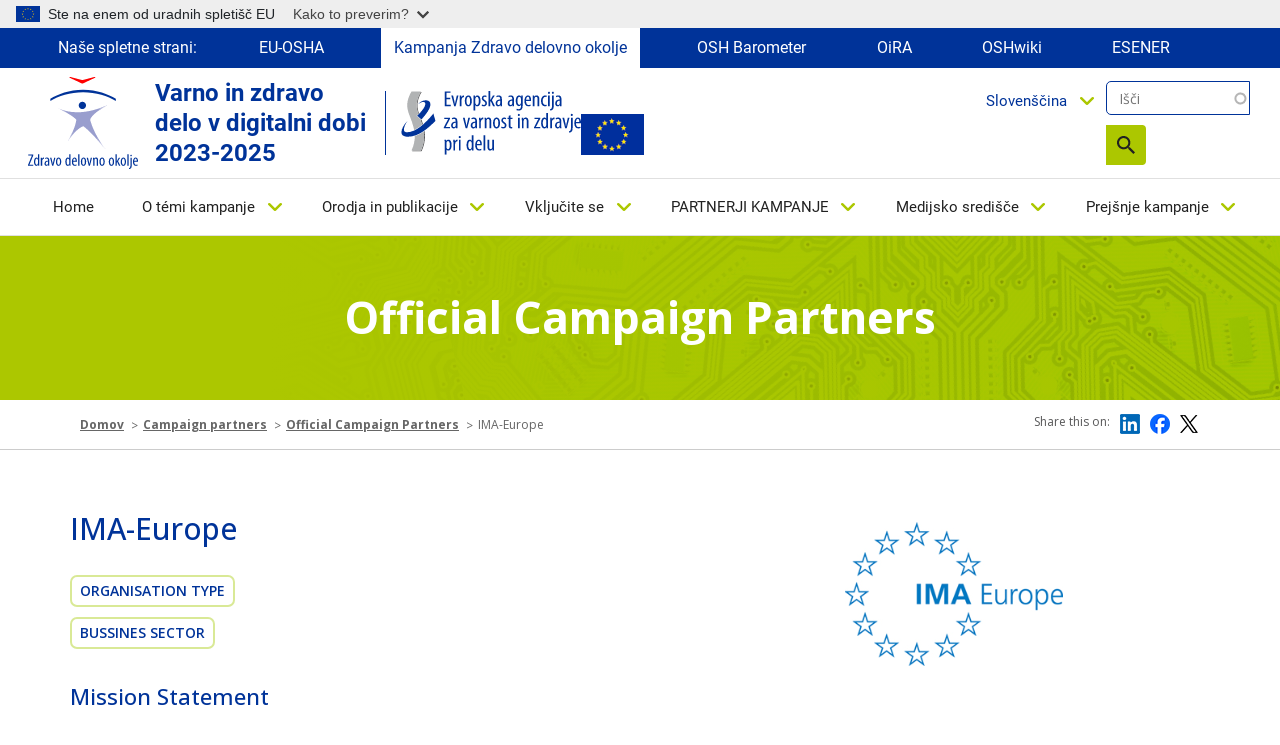

--- FILE ---
content_type: text/html; charset=UTF-8
request_url: https://healthy-workplaces.osha.europa.eu/sl/campaign-partners/ima-europe
body_size: 14986
content:
<!DOCTYPE html>
<html lang="sl" dir="ltr" prefix="content: http://purl.org/rss/1.0/modules/content/  dc: http://purl.org/dc/terms/  foaf: http://xmlns.com/foaf/0.1/  og: http://ogp.me/ns#  rdfs: http://www.w3.org/2000/01/rdf-schema#  schema: http://schema.org/  sioc: http://rdfs.org/sioc/ns#  sioct: http://rdfs.org/sioc/types#  skos: http://www.w3.org/2004/02/skos/core#  xsd: http://www.w3.org/2001/XMLSchema# ">
  <head>
    <meta name="viewport" content="initial-scale=1, width=device-width">
    <meta charset="utf-8" />
<link rel="canonical" href="https://healthy-workplaces.osha.europa.eu/en/campaign-partners/ima-europe" />
<meta name="MobileOptimized" content="width" />
<meta name="HandheldFriendly" content="true" />
<meta name="viewport" content="width=device-width, initial-scale=1, shrink-to-fit=no" />
<meta http-equiv="x-ua-compatible" content="ie=edge" />
<link rel="alternate" hreflang="en" href="https://healthy-workplaces.osha.europa.eu/en/campaign-partners/ima-europe" />
<link rel="alternate" hreflang="bg" href="https://healthy-workplaces.osha.europa.eu/bg/campaign-partners/ima-europe" />
<link rel="alternate" hreflang="cs" href="https://healthy-workplaces.osha.europa.eu/cs/campaign-partners/ima-europe" />
<link rel="alternate" hreflang="da" href="https://healthy-workplaces.osha.europa.eu/da/campaign-partners/ima-europe" />
<link rel="alternate" hreflang="de" href="https://healthy-workplaces.osha.europa.eu/de/campaign-partners/ima-europe" />
<link rel="alternate" hreflang="et" href="https://healthy-workplaces.osha.europa.eu/et/campaign-partners/ima-europe" />
<link rel="alternate" hreflang="el" href="https://healthy-workplaces.osha.europa.eu/el/campaign-partners/ima-europe" />
<link rel="alternate" hreflang="es" href="https://healthy-workplaces.osha.europa.eu/es/campaign-partners/ima-europe" />
<link rel="alternate" hreflang="fr" href="https://healthy-workplaces.osha.europa.eu/fr/campaign-partners/ima-europe" />
<link rel="alternate" hreflang="hr" href="https://healthy-workplaces.osha.europa.eu/hr/campaign-partners/ima-europe" />
<link rel="alternate" hreflang="is" href="https://healthy-workplaces.osha.europa.eu/is/campaign-partners/ima-europe" />
<link rel="alternate" hreflang="it" href="https://healthy-workplaces.osha.europa.eu/it/campaign-partners/ima-europe" />
<link rel="alternate" hreflang="lv" href="https://healthy-workplaces.osha.europa.eu/lv/campaign-partners/ima-europe" />
<link rel="alternate" hreflang="lt" href="https://healthy-workplaces.osha.europa.eu/lt/campaign-partners/ima-europe" />
<link rel="alternate" hreflang="hu" href="https://healthy-workplaces.osha.europa.eu/hu/campaign-partners/ima-europe" />
<link rel="alternate" hreflang="mt" href="https://healthy-workplaces.osha.europa.eu/mt/campaign-partners/ima-europe" />
<link rel="alternate" hreflang="nl" href="https://healthy-workplaces.osha.europa.eu/nl/campaign-partners/ima-europe" />
<link rel="alternate" hreflang="no" href="https://healthy-workplaces.osha.europa.eu/no/campaign-partners/ima-europe" />
<link rel="alternate" hreflang="pl" href="https://healthy-workplaces.osha.europa.eu/pl/campaign-partners/ima-europe" />
<link rel="alternate" hreflang="pt-pt" href="https://healthy-workplaces.osha.europa.eu/pt/campaign-partners/ima-europe" />
<link rel="alternate" hreflang="ro" href="https://healthy-workplaces.osha.europa.eu/ro/campaign-partners/ima-europe" />
<link rel="alternate" hreflang="sk" href="https://healthy-workplaces.osha.europa.eu/sk/campaign-partners/ima-europe" />
<link rel="alternate" hreflang="sl" href="https://healthy-workplaces.osha.europa.eu/sl/campaign-partners/ima-europe" />
<link rel="alternate" hreflang="fi" href="https://healthy-workplaces.osha.europa.eu/fi/campaign-partners/ima-europe" />
<link rel="alternate" hreflang="sv" href="https://healthy-workplaces.osha.europa.eu/sv/campaign-partners/ima-europe" />
<link rel="alternate" hreflang="tr" href="https://healthy-workplaces.osha.europa.eu/tr/campaign-partners/ima-europe" />
<link rel="alternate" hreflang="ga" href="https://healthy-workplaces.osha.europa.eu/ga/campaign-partners/ima-europe" />
<link rel="alternate" hreflang="sq" href="https://healthy-workplaces.osha.europa.eu/sq/campaign-partners/ima-europe" />
<link rel="alternate" hreflang="bs" href="https://healthy-workplaces.osha.europa.eu/bs/campaign-partners/ima-europe" />
<link rel="alternate" hreflang="mk" href="https://healthy-workplaces.osha.europa.eu/mk/campaign-partners/ima-europe" />
<link rel="alternate" hreflang="sr" href="https://healthy-workplaces.osha.europa.eu/sr/campaign-partners/ima-europe" />
<link rel="alternate" hreflang="cnr" href="https://healthy-workplaces.osha.europa.eu/cnr/campaign-partners/ima-europe" />
<link rel="alternate" hreflang="sq-XK" href="https://healthy-workplaces.osha.europa.eu/sq-XK/campaign-partners/ima-europe" />
<link rel="icon" href="/sites/hwc/themes/custom/hwc_theme/favicon.ico" type="image/vnd.microsoft.icon" />

    <title>IMA-Europe | Healthy Workplaces - Safe and healthy work in the digital age 2023-2025</title>
    <link rel="stylesheet" media="all" href="/sites/hwc/files/css/css_qoh4zHORHVOOo-ODYWdvcRaPtyek0CK50osBMd0VWAE.css?delta=0&amp;language=sl&amp;theme=hwc_theme&amp;include=[base64]" />
<link rel="stylesheet" media="all" href="/sites/hwc/files/css/css_NgCECYIX8Acrwvcznt2NwMR3BoWRWsLoDJIRUWjI6tg.css?delta=1&amp;language=sl&amp;theme=hwc_theme&amp;include=[base64]" />
<link rel="stylesheet" media="print" href="/sites/hwc/files/css/css_hBGhaqX-du3P09UhX8ynV_WZyd-5KfM-83FgzO4Logc.css?delta=2&amp;language=sl&amp;theme=hwc_theme&amp;include=[base64]" />
<link rel="stylesheet" media="all" href="https://fonts.googleapis.com/css2?family=Open+Sans:ital,wght@0,300;0,400;0,500;0,600;0,700;0,800;1,300;1,400;1,500;1,600;1,700;1,800&amp;display=swap" />

    
  </head>
  <body class="layout-no-sidebars page-node-77458 path-node node--type-partner">
    <a href="#main-content" accesskey="S" class="visually-hidden focusable skip-link">
      Skip to main content
    </a>
    <script type="application/json">{"utility":"globan","theme":"light","logo":true,"link":true,"mode":true}</script>

      <div class="dialog-off-canvas-main-canvas" data-off-canvas-main-canvas>
    <div id="page-wrapper">
  <div id="page">
    <header id="header" class="header" role="banner" aria-label="Site header">
          <div class="our-websites-menu">
        <div class="container">
                  <ul class="clearfix nav" data-component-id="bootstrap_barrio:menu">
                    <li class="nav-item">
                <span class="nav-link nav-link-">Naše spletne strani:</span>
              </li>
                <li class="nav-item">
                <a href="https://osha.europa.eu/sl" class="our-websites nav-link nav-link-https--oshaeuropaeu" target="_blank">EU-OSHA</a>
              </li>
                <li class="nav-item">
                <a href="https://healthy-workplaces.osha.europa.eu/sl" class="our-websites active-item nav-link nav-link-https--healthy-workplacesoshaeuropaeu" target="_self">Kampanja Zdravo delovno okolje</a>
              </li>
                <li class="nav-item">
                <a href="https://visualisation.osha.europa.eu/osh-barometer" class="our-websites nav-link nav-link-https--visualisationoshaeuropaeu-osh-barometer" target="_blank"> OSH Barometer</a>
              </li>
                <li class="nav-item">
                <a href="https://oira.osha.europa.eu/sl" class="our-websites nav-link nav-link-https--oiraoshaeuropaeu" target="_blank">OiRA</a>
              </li>
                <li class="nav-item">
                <a href="https://oshwiki.osha.europa.eu/sl" class="our-websites nav-link nav-link-https--oshwikioshaeuropaeu" target="_blank">OSHwiki</a>
              </li>
                <li class="nav-item">
                <a href="https://visualisation.osha.europa.eu/esener/sl" class="our-websites nav-link nav-link-https--visualisationoshaeuropaeu-esener" target="_blank">ESENER</a>
              </li>
        </ul>
  


</div>
      </div>
      <section class=" campaigns-header">
        <div class="top-header-container">
          <div class="top-header-content row">
                        <div class="header-logo toolbar-yes ">
                <section class="row region region-top-header-logos">
    <div id="block-hwc-theme-healthyworkplacesimagesvg" class="block-content-block_svg_image block block-block-content block-block-content93771043-2a78-4361-8d6f-c25af8fdfcdd">
  
    
      <div class="content">
      
      <div class="field field--name-field-svg-image field--type-entity-reference field--label-hidden field__items">
              <div class="field__item"><div>
  
  
  <div class="field field--name-field-media-image-1 field--type-image field--label-visually_hidden">
    <div class="field__label visually-hidden">Image</div>
              <div class="field__item">  

  <img loading="lazy" width="64" height="64" src="/sites/hwc/files/2025-02/SL_OSHA_CoBrand_Logo_Healthy%20Workplaces_RGB.svg" alt="Healthy Workplaces logo" typeof="foaf:Image"/>

</div>
          </div>

</div>
</div>
          </div>
  
    </div>
  </div>
<div id="block-healthyworkplacesheadertext" class="block-content-basic block block-block-content block-block-contentd598a54f-9723-4038-8bea-4f7fe14fc0c3">
  
    
      <div class="content">
      
            <div class="clearfix text-formatted field field--name-body field--type-text-with-summary field--label-hidden field__item"><p>Varno in zdravo delo v digitalni dobi&nbsp;<br>2023-2025</p>
</div>
      
    </div>
  </div>
<div id="block-hwc-theme-oshasvgandeuimage" class="block-content-block_svg_image block block-block-content block-block-content1727336d-b748-4d06-8a54-fcff490d1cbc">
  
    
      <div class="content">
      
      <div class="field field--name-field-svg-image field--type-entity-reference field--label-hidden field__items">
              <div class="field__item"><div>
  
  
  <div class="field field--name-field-media-image-1 field--type-image field--label-visually_hidden">
    <div class="field__label visually-hidden">Image</div>
              <div class="field__item">  

  <img loading="lazy" width="64" height="64" src="/sites/hwc/files/2025-02/SL_OSHA_Logo_Small%20Scale_RGB.svg" alt="OSHA logo" typeof="foaf:Image"/>

</div>
          </div>

</div>
</div>
              <div class="field__item"><div>
  
  
  <div class="field field--name-field-media-image field--type-image field--label-visually_hidden">
    <div class="field__label visually-hidden">Image</div>
              <div class="field__item">  

  <img loading="lazy" src="/sites/hwc/files/styles/large/public/uploads/europeLogo_0%20%281%29.png?itok=MKJh9YRK" width="63" height="41" alt="EU flag" typeof="foaf:Image" class="image-style-large"/>


</div>
          </div>

</div>
</div>
          </div>
  
    </div>
  </div>

  </section>

            </div>
            <div class="header-tools xs-menu">
              <div class="search-block">
                <div class="search-block-form contextual-region block block-search block-search-form-block"><form class="views-exposed-form form-inline" accept-charset="UTF-8" action="/sl/search" data-drupal-form-fields="edit-search-api-fulltext,edit-sort-by,edit-sort-order" data-drupal-selector="views-exposed-form-search-api-search-api-block" id="views-exposed-form-search-api-search-api-block" method="get" novalidate="novalidate"><div><fieldset><p><label class="sr-only" for="edit-keys">Išči</label> <input class="form-search" data-drupal-selector="edit-keys" data-msg-maxlength="Fulltext search field has a maximum length of 128." id="edit-search-api-fulltext" maxlength="128" name="search_api_fulltext" placeholder="Išči" size="15" type="text" value=""></p><div data-drupal-selector="edit-actions" id="edit-actions--2"><button class="btn-primary" data-drupal-selector="edit-submit" id="edit-submit--2" type="submit" value="Search">Išči</button></div></fieldset></div></form></div>

                
                                                              </div>
              <div class="header-language-search">
                
                <div id="block-languagedropdownswitchercontent" class="block block-lang-dropdown block-language-dropdown-blocklanguage-content">
  
    
      <div class="content">
      
<form class="lang-dropdown-form lang_dropdown_form clearfix language_content" id="lang_dropdown_form_lang-dropdown-form" data-drupal-selector="lang-dropdown-form-2" action="/sl/campaign-partners/ima-europe" method="post" accept-charset="UTF-8">
  




        
  <div class="js-form-item js-form-type-select form-type-select js-form-item-lang-dropdown-select form-item-lang-dropdown-select form-no-label mb-3">
          <label for="edit-lang-dropdown-select" class="visually-hidden">Select your language</label>
                    
<select style="width:165px" class="lang-dropdown-select-element form-select" data-lang-dropdown-id="lang-dropdown-form" data-drupal-selector="edit-lang-dropdown-select" id="edit-lang-dropdown-select" name="lang_dropdown_select"><option value="en">English</option><option value="bg">Български</option><option value="cs">Čeština</option><option value="da">Dansk</option><option value="de">Deutsch</option><option value="et">Eesti</option><option value="el">Ελληνικά</option><option value="es">Español</option><option value="fr">Français</option><option value="hr">Hrvatski</option><option value="is">Íslenska</option><option value="it">Italiano</option><option value="lv">Latviešu</option><option value="lt">Lietuvių</option><option value="hu">Magyar</option><option value="mt">Malti</option><option value="nl">Nederlands</option><option value="no">Norsk</option><option value="pl">Polski</option><option value="pt-pt">Português</option><option value="ro">Română</option><option value="sk">Slovenčina</option><option value="sl" selected="selected">Slovenščina</option><option value="fi">Suomi</option><option value="sv">Svenska</option></select>
                      </div>
<input data-drupal-selector="edit-en" type="hidden" name="en" value="/en/campaign-partners/ima-europe" class="form-control" />
<input data-drupal-selector="edit-bg" type="hidden" name="bg" value="/bg/campaign-partners/ima-europe" class="form-control" />
<input data-drupal-selector="edit-cs" type="hidden" name="cs" value="/cs/campaign-partners/ima-europe" class="form-control" />
<input data-drupal-selector="edit-da" type="hidden" name="da" value="/da/campaign-partners/ima-europe" class="form-control" />
<input data-drupal-selector="edit-de" type="hidden" name="de" value="/de/campaign-partners/ima-europe" class="form-control" />
<input data-drupal-selector="edit-et" type="hidden" name="et" value="/et/campaign-partners/ima-europe" class="form-control" />
<input data-drupal-selector="edit-el" type="hidden" name="el" value="/el/campaign-partners/ima-europe" class="form-control" />
<input data-drupal-selector="edit-es" type="hidden" name="es" value="/es/campaign-partners/ima-europe" class="form-control" />
<input data-drupal-selector="edit-fr" type="hidden" name="fr" value="/fr/campaign-partners/ima-europe" class="form-control" />
<input data-drupal-selector="edit-hr" type="hidden" name="hr" value="/hr/campaign-partners/ima-europe" class="form-control" />
<input data-drupal-selector="edit-is" type="hidden" name="is" value="/is/campaign-partners/ima-europe" class="form-control" />
<input data-drupal-selector="edit-it" type="hidden" name="it" value="/it/campaign-partners/ima-europe" class="form-control" />
<input data-drupal-selector="edit-lv" type="hidden" name="lv" value="/lv/campaign-partners/ima-europe" class="form-control" />
<input data-drupal-selector="edit-lt" type="hidden" name="lt" value="/lt/campaign-partners/ima-europe" class="form-control" />
<input data-drupal-selector="edit-hu" type="hidden" name="hu" value="/hu/campaign-partners/ima-europe" class="form-control" />
<input data-drupal-selector="edit-mt" type="hidden" name="mt" value="/mt/campaign-partners/ima-europe" class="form-control" />
<input data-drupal-selector="edit-nl" type="hidden" name="nl" value="/nl/campaign-partners/ima-europe" class="form-control" />
<input data-drupal-selector="edit-no" type="hidden" name="no" value="/no/campaign-partners/ima-europe" class="form-control" />
<input data-drupal-selector="edit-pl" type="hidden" name="pl" value="/pl/campaign-partners/ima-europe" class="form-control" />
<input data-drupal-selector="edit-pt-pt" type="hidden" name="pt-pt" value="/pt/campaign-partners/ima-europe" class="form-control" />
<input data-drupal-selector="edit-ro" type="hidden" name="ro" value="/ro/campaign-partners/ima-europe" class="form-control" />
<input data-drupal-selector="edit-sk" type="hidden" name="sk" value="/sk/campaign-partners/ima-europe" class="form-control" />
<input data-drupal-selector="edit-sl" type="hidden" name="sl" value="/sl/campaign-partners/ima-europe" class="form-control" />
<input data-drupal-selector="edit-fi" type="hidden" name="fi" value="/fi/campaign-partners/ima-europe" class="form-control" />
<input data-drupal-selector="edit-sv" type="hidden" name="sv" value="/sv/campaign-partners/ima-europe" class="form-control" />
<noscript><div><button data-drupal-selector="edit-submit" type="submit" id="edit-submit" name="op" value="Go" class="button js-form-submit form-submit btn btn-primary">Go</button>
</div></noscript><input autocomplete="off" data-drupal-selector="form-ysjr0jbnbm8ac8msbjnpanzta3viojd3ngcwuluusps" type="hidden" name="form_build_id" value="form-YSJr0jbNBm8aC8mSbJnpanzta3vioJd3NgcWULuusps" class="form-control" />
<input data-drupal-selector="edit-lang-dropdown-form" type="hidden" name="form_id" value="lang_dropdown_form" class="form-control" />

</form>

    </div>
  </div>

              </div>
            </div>
          </div>
                      <nav class="navbar navbar-expand-lg" id="navbar-main">
                              <button class="navbar-toggler navbar-toggler-right" type="button" data-toggle="collapse" data-target="#CollapsingNavbar" aria-controls="CollapsingNavbar" aria-expanded="false" aria-label="Toggle navigation">
                  <span class="sr-only">Toggle navigation</span>
                  <span class="icon-bar"></span>
                  <span class="icon-bar"></span>
                  <span class="icon-bar"></span>
                </button>
                <div class="header-tools-mobile">
                  <div id="block-languagedropdownswitchercontent" class="block block-lang-dropdown block-language-dropdown-blocklanguage-content">
  
    
      <div class="content">
      
<form class="lang-dropdown-form lang_dropdown_form clearfix language_content" id="lang_dropdown_form_lang-dropdown-form" data-drupal-selector="lang-dropdown-form-2" action="/sl/campaign-partners/ima-europe" method="post" accept-charset="UTF-8">
  




        
  <div class="js-form-item js-form-type-select form-type-select js-form-item-lang-dropdown-select form-item-lang-dropdown-select form-no-label mb-3">
          <label for="edit-lang-dropdown-select" class="visually-hidden">Select your language</label>
                    
<select style="width:165px" class="lang-dropdown-select-element form-select" data-lang-dropdown-id="lang-dropdown-form" data-drupal-selector="edit-lang-dropdown-select" id="edit-lang-dropdown-select" name="lang_dropdown_select"><option value="en">English</option><option value="bg">Български</option><option value="cs">Čeština</option><option value="da">Dansk</option><option value="de">Deutsch</option><option value="et">Eesti</option><option value="el">Ελληνικά</option><option value="es">Español</option><option value="fr">Français</option><option value="hr">Hrvatski</option><option value="is">Íslenska</option><option value="it">Italiano</option><option value="lv">Latviešu</option><option value="lt">Lietuvių</option><option value="hu">Magyar</option><option value="mt">Malti</option><option value="nl">Nederlands</option><option value="no">Norsk</option><option value="pl">Polski</option><option value="pt-pt">Português</option><option value="ro">Română</option><option value="sk">Slovenčina</option><option value="sl" selected="selected">Slovenščina</option><option value="fi">Suomi</option><option value="sv">Svenska</option></select>
                      </div>
<input data-drupal-selector="edit-en" type="hidden" name="en" value="/en/campaign-partners/ima-europe" class="form-control" />
<input data-drupal-selector="edit-bg" type="hidden" name="bg" value="/bg/campaign-partners/ima-europe" class="form-control" />
<input data-drupal-selector="edit-cs" type="hidden" name="cs" value="/cs/campaign-partners/ima-europe" class="form-control" />
<input data-drupal-selector="edit-da" type="hidden" name="da" value="/da/campaign-partners/ima-europe" class="form-control" />
<input data-drupal-selector="edit-de" type="hidden" name="de" value="/de/campaign-partners/ima-europe" class="form-control" />
<input data-drupal-selector="edit-et" type="hidden" name="et" value="/et/campaign-partners/ima-europe" class="form-control" />
<input data-drupal-selector="edit-el" type="hidden" name="el" value="/el/campaign-partners/ima-europe" class="form-control" />
<input data-drupal-selector="edit-es" type="hidden" name="es" value="/es/campaign-partners/ima-europe" class="form-control" />
<input data-drupal-selector="edit-fr" type="hidden" name="fr" value="/fr/campaign-partners/ima-europe" class="form-control" />
<input data-drupal-selector="edit-hr" type="hidden" name="hr" value="/hr/campaign-partners/ima-europe" class="form-control" />
<input data-drupal-selector="edit-is" type="hidden" name="is" value="/is/campaign-partners/ima-europe" class="form-control" />
<input data-drupal-selector="edit-it" type="hidden" name="it" value="/it/campaign-partners/ima-europe" class="form-control" />
<input data-drupal-selector="edit-lv" type="hidden" name="lv" value="/lv/campaign-partners/ima-europe" class="form-control" />
<input data-drupal-selector="edit-lt" type="hidden" name="lt" value="/lt/campaign-partners/ima-europe" class="form-control" />
<input data-drupal-selector="edit-hu" type="hidden" name="hu" value="/hu/campaign-partners/ima-europe" class="form-control" />
<input data-drupal-selector="edit-mt" type="hidden" name="mt" value="/mt/campaign-partners/ima-europe" class="form-control" />
<input data-drupal-selector="edit-nl" type="hidden" name="nl" value="/nl/campaign-partners/ima-europe" class="form-control" />
<input data-drupal-selector="edit-no" type="hidden" name="no" value="/no/campaign-partners/ima-europe" class="form-control" />
<input data-drupal-selector="edit-pl" type="hidden" name="pl" value="/pl/campaign-partners/ima-europe" class="form-control" />
<input data-drupal-selector="edit-pt-pt" type="hidden" name="pt-pt" value="/pt/campaign-partners/ima-europe" class="form-control" />
<input data-drupal-selector="edit-ro" type="hidden" name="ro" value="/ro/campaign-partners/ima-europe" class="form-control" />
<input data-drupal-selector="edit-sk" type="hidden" name="sk" value="/sk/campaign-partners/ima-europe" class="form-control" />
<input data-drupal-selector="edit-sl" type="hidden" name="sl" value="/sl/campaign-partners/ima-europe" class="form-control" />
<input data-drupal-selector="edit-fi" type="hidden" name="fi" value="/fi/campaign-partners/ima-europe" class="form-control" />
<input data-drupal-selector="edit-sv" type="hidden" name="sv" value="/sv/campaign-partners/ima-europe" class="form-control" />
<noscript><div><button data-drupal-selector="edit-submit" type="submit" id="edit-submit" name="op" value="Go" class="button js-form-submit form-submit btn btn-primary">Go</button>
</div></noscript><input autocomplete="off" data-drupal-selector="form-ysjr0jbnbm8ac8msbjnpanzta3viojd3ngcwuluusps" type="hidden" name="form_build_id" value="form-YSJr0jbNBm8aC8mSbJnpanzta3vioJd3NgcWULuusps" class="form-control" />
<input data-drupal-selector="edit-lang-dropdown-form" type="hidden" name="form_id" value="lang_dropdown_form" class="form-control" />

</form>

    </div>
  </div>

                  <div class="search-block-form contextual-region block block-search block-search-form-block"><form class="views-exposed-form form-inline" accept-charset="UTF-8" action="/sl/search" data-drupal-form-fields="edit-search-api-fulltext,edit-sort-by,edit-sort-order" data-drupal-selector="views-exposed-form-search-api-search-api-block" id="views-exposed-form-search-api-search-api-block" method="get" novalidate="novalidate"><div><fieldset><p><label class="sr-only" for="edit-keys">Išči</label> <input class="form-search" data-drupal-selector="edit-keys" data-msg-maxlength="Fulltext search field has a maximum length of 128." id="edit-search-api-fulltext" maxlength="128" name="search_api_fulltext" placeholder="Išči" size="15" type="text" value=""></p><div data-drupal-selector="edit-actions" id="edit-actions--2"><button class="btn-primary" data-drupal-selector="edit-submit" id="edit-submit--2" type="submit" value="Search">Išči</button></div></fieldset></div></form></div>

                </div>
                <div class="collapse navbar-collapse" id="CollapsingNavbar">
                  
                  <nav role="navigation" aria-labelledby="block-hwc-theme-main-menu-menu" id="block-hwc-theme-main-menu" class="block block-menu navigation menu--main">
            
  <label class="visually-hidden" id="block-hwc-theme-main-menu-menu">Main navigation</label>
  

        

  <ul data-region="primary_menu" id="block-hwc-theme-main-menu" class="clearfix menu menu-level-0">
                  
        <li class="menu-item">
          <a href="/sl" accesskey="0" data-drupal-link-system-path="&lt;front&gt;">Home</a>
                                
  
  <div class="menu_link_content menu-link-contentmain view-mode-default menu-dropdown menu-dropdown-0 menu-type-default">
              
      </div>



                  </li>
                      
        <li class="menu-item menu-item--expanded">
          <a href="/sl/about-topic" accesskey="1" data-drupal-link-system-path="node/45">O témi kampanje</a>
                                
  
  <div class="menu_link_content menu-link-contentmain view-mode-default menu-dropdown menu-dropdown-0 menu-type-default">
              
  <ul class="menu menu-level-1">
                  
        <li class="menu-item">
          <a href="/sl/about-topic/what-about" data-drupal-link-system-path="node/34862">Za kaj gre?</a>
                                
  
  <div class="menu_link_content menu-link-contentmain view-mode-default menu-dropdown menu-dropdown-1 menu-type-default">
              
      </div>



                  </li>
                      
        <li class="menu-item">
          <a href="/sl/about-topic/opportunities-risks" data-drupal-link-system-path="node/34856">Priložnosti in tveganja</a>
                                
  
  <div class="menu_link_content menu-link-contentmain view-mode-default menu-dropdown menu-dropdown-1 menu-type-default">
              
      </div>



                  </li>
                      
        <li class="menu-item">
          <a href="/sl/about-topic/who-should-be-involved" data-drupal-link-system-path="node/34857">Kdo bi moral sodelovati?</a>
                                
  
  <div class="menu_link_content menu-link-contentmain view-mode-default menu-dropdown menu-dropdown-1 menu-type-default">
              
      </div>



                  </li>
                      
        <li class="menu-item">
          <a href="/sl/about-topic/how-can-risks-be-managed" data-drupal-link-system-path="node/34858">Kako je mogoče obvladati tveganja?</a>
                                
  
  <div class="menu_link_content menu-link-contentmain view-mode-default menu-dropdown menu-dropdown-1 menu-type-default">
              
      </div>



                  </li>
                      
        <li class="menu-item menu-item--collapsed">
          <a href="/sl/about-topic/priority-areas" data-drupal-link-system-path="node/8">Prednostna področja</a>
                                
  
  <div class="menu_link_content menu-link-contentmain view-mode-default menu-dropdown menu-dropdown-1 menu-type-default">
              
      </div>



                  </li>
                      
        <li class="menu-item">
          <a href="/sl/about-topic/glossary-list" data-drupal-link-system-path="about-topic/glossary-list">Glosar</a>
                                
  
  <div class="menu_link_content menu-link-contentmain view-mode-default menu-dropdown menu-dropdown-1 menu-type-default">
              
      </div>



                  </li>
          </ul>



      </div>



                  </li>
                      
        <li class="menu-item menu-item--expanded">
          <a href="/sl/tools-and-publications" accesskey="2" data-drupal-link-system-path="node/44">Orodja in publikacije</a>
                                
  
  <div class="menu_link_content menu-link-contentmain view-mode-default menu-dropdown menu-dropdown-0 menu-type-default">
              
  <ul class="menu menu-level-1">
                  
        <li class="menu-item">
          <a href="/sl/tools-and-publications/publications" data-drupal-link-system-path="node/38">Publikacije</a>
                                
  
  <div class="menu_link_content menu-link-contentmain view-mode-default menu-dropdown menu-dropdown-1 menu-type-default">
              
      </div>



                  </li>
                      
        <li class="menu-item">
          <a href="/sl/tools-and-publications/campaign-materials" data-drupal-link-system-path="node/27">Gradiva za kampanjo</a>
                                
  
  <div class="menu_link_content menu-link-contentmain view-mode-default menu-dropdown menu-dropdown-1 menu-type-default">
              
      </div>



                  </li>
                      
        <li class="menu-item">
          <a href="/sl/tools-and-publications/campaign-toolkit" data-drupal-link-system-path="node/6321">Zbirka orodij za vodenje kampanje</a>
                                
  
  <div class="menu_link_content menu-link-contentmain view-mode-default menu-dropdown menu-dropdown-1 menu-type-default">
              
      </div>



                  </li>
                      
        <li class="menu-item">
          <a href="/sl/tools-and-publications/social-media-kit" data-drupal-link-system-path="node/23814">Sklop za družbene medije</a>
                                
  
  <div class="menu_link_content menu-link-contentmain view-mode-default menu-dropdown menu-dropdown-1 menu-type-default">
              
      </div>



                  </li>
                      
        <li class="menu-item">
          <a href="/sl/tools-and-publications/napo-films" data-drupal-link-system-path="node/33">Filmi z Napom</a>
                                
  
  <div class="menu_link_content menu-link-contentmain view-mode-default menu-dropdown menu-dropdown-1 menu-type-default">
              
      </div>



                  </li>
                      
        <li class="menu-item">
          <a href="/sl/tools-and-publications/oshwiki" target="_self" data-drupal-link-system-path="node/11">OSHwiki</a>
                                
  
  <div class="menu_link_content menu-link-contentmain view-mode-default menu-dropdown menu-dropdown-1 menu-type-default">
              
      </div>



                  </li>
                      
        <li class="menu-item">
          <a href="/sl/tools-and-publications/case-studies" data-drupal-link-system-path="node/24">Študije primerov</a>
                                
  
  <div class="menu_link_content menu-link-contentmain view-mode-default menu-dropdown menu-dropdown-1 menu-type-default">
              
      </div>



                  </li>
                      
        <li class="menu-item">
          <a href="/sl/tools-and-publications/legislation-and-regulations" data-drupal-link-system-path="node/26">Zakonodaja in drugi predpisi</a>
                                
  
  <div class="menu_link_content menu-link-contentmain view-mode-default menu-dropdown menu-dropdown-1 menu-type-default">
              
      </div>



                  </li>
                      
        <li class="menu-item">
          <a href="/sl/tools-and-publications/infographics" data-drupal-link-system-path="node/7">Infografike</a>
                                
  
  <div class="menu_link_content menu-link-contentmain view-mode-default menu-dropdown menu-dropdown-1 menu-type-default">
              
      </div>



                  </li>
          </ul>



      </div>



                  </li>
                      
        <li class="menu-item menu-item--expanded">
          <a href="/sl/get-involved" accesskey="3" data-drupal-link-system-path="node/29">Vključite se</a>
                                
  
  <div class="menu_link_content menu-link-contentmain view-mode-default menu-dropdown menu-dropdown-0 menu-type-default">
              
  <ul class="menu menu-level-1">
                  
        <li class="menu-item">
          <a href="/sl/get-involved/about-campaign" data-drupal-link-system-path="node/28">O kampanji</a>
                                
  
  <div class="menu_link_content menu-link-contentmain view-mode-default menu-dropdown menu-dropdown-1 menu-type-default">
              
      </div>



                  </li>
                      
        <li class="menu-item">
          <a href="/sl/get-involved/get-your-certificate" data-drupal-link-system-path="node/49">Pridobite svoje potrdilo</a>
                                
  
  <div class="menu_link_content menu-link-contentmain view-mode-default menu-dropdown menu-dropdown-1 menu-type-default">
              
      </div>



                  </li>
                      
        <li class="menu-item">
          <a href="/sl/get-involved/european-week" data-drupal-link-system-path="node/12">Evropski teden</a>
                                
  
  <div class="menu_link_content menu-link-contentmain view-mode-default menu-dropdown menu-dropdown-1 menu-type-default">
              
      </div>



                  </li>
                      
        <li class="menu-item">
          <a href="/sl/get-involved/become-campaign-partner" data-drupal-link-system-path="node/15">Postanite partner kampanje</a>
                                
  
  <div class="menu_link_content menu-link-contentmain view-mode-default menu-dropdown menu-dropdown-1 menu-type-default">
              
      </div>



                  </li>
                      
        <li class="menu-item">
          <a href="/sl/get-involved/start-your-campaign" data-drupal-link-system-path="node/39">Začnite svojo kampanjo</a>
                                
  
  <div class="menu_link_content menu-link-contentmain view-mode-default menu-dropdown menu-dropdown-1 menu-type-default">
              
      </div>



                  </li>
                      
        <li class="menu-item">
          <a href="/sl/tools-and-publications/campaign-materials" data-drupal-link-system-path="node/27">Gradiva za kampanjo</a>
                                
  
  <div class="menu_link_content menu-link-contentmain view-mode-default menu-dropdown menu-dropdown-1 menu-type-default">
              
      </div>



                  </li>
                      
        <li class="menu-item">
          <a href="/sl/media-centre/events" data-drupal-link-system-path="media-centre/events">Dogodki</a>
                                
  
  <div class="menu_link_content menu-link-contentmain view-mode-default menu-dropdown menu-dropdown-1 menu-type-default">
              
      </div>



                  </li>
                      
        <li class="menu-item">
          <a href="/sl/get-involved/good-practice-awards" data-drupal-link-system-path="node/7356">Priznanja za dobro prakso</a>
                                
  
  <div class="menu_link_content menu-link-contentmain view-mode-default menu-dropdown menu-dropdown-1 menu-type-default">
              
      </div>



                  </li>
          </ul>



      </div>



                  </li>
                      
        <li class="menu-item menu-item--expanded">
          <a href="/sl/campaign-partners" accesskey="4" data-drupal-link-system-path="node/54">PARTNERJI KAMPANJE</a>
                                
  
  <div class="menu_link_content menu-link-contentmain view-mode-default menu-dropdown menu-dropdown-0 menu-type-default">
              
  <ul class="menu menu-level-1">
                  
        <li class="menu-item">
          <a href="/sl/get-involved/become-campaign-partner" data-drupal-link-system-path="node/15">Postanite partner kampanje</a>
                                
  
  <div class="menu_link_content menu-link-contentmain view-mode-default menu-dropdown menu-dropdown-1 menu-type-default">
              
      </div>



                  </li>
                      
        <li class="menu-item">
          <a href="/sl/campaign-partners/national-focal-points" data-drupal-link-system-path="node/7357">Nacionalne informacijske točke</a>
                                
  
  <div class="menu_link_content menu-link-contentmain view-mode-default menu-dropdown menu-dropdown-1 menu-type-default">
              
      </div>



                  </li>
                      
        <li class="menu-item">
          <a href="/sl/campaign-partners/official-campaign-partners" data-drupal-link-system-path="node/32">Uradni partnerji kampanje</a>
                                
  
  <div class="menu_link_content menu-link-contentmain view-mode-default menu-dropdown menu-dropdown-1 menu-type-default">
              
      </div>



                  </li>
                      
        <li class="menu-item">
          <a href="/sl/campaign-partners/good-practice-exchange" data-drupal-link-system-path="node/4">Izmenjava dobre prakse</a>
                                
  
  <div class="menu_link_content menu-link-contentmain view-mode-default menu-dropdown menu-dropdown-1 menu-type-default">
              
      </div>



                  </li>
                      
        <li class="menu-item">
          <a href="/sl/campaign-partners/campaign-media-partners" data-drupal-link-system-path="node/31">Medijski partnerji</a>
                                
  
  <div class="menu_link_content menu-link-contentmain view-mode-default menu-dropdown menu-dropdown-1 menu-type-default">
              
      </div>



                  </li>
                      
        <li class="menu-item">
          <a href="/sl/campaign-partners/enterprise-europe-network" data-drupal-link-system-path="node/36">Evropska podjetniška mreža</a>
                                
  
  <div class="menu_link_content menu-link-contentmain view-mode-default menu-dropdown menu-dropdown-1 menu-type-default">
              
      </div>



                  </li>
          </ul>



      </div>



                  </li>
                      
        <li class="menu-item menu-item--expanded">
          <a href="/sl/media-centre" accesskey="5" data-drupal-link-system-path="node/75">Medijsko središče</a>
                                
  
  <div class="menu_link_content menu-link-contentmain view-mode-default menu-dropdown menu-dropdown-0 menu-type-default">
              
  <ul class="menu menu-level-1">
                  
        <li class="menu-item">
          <a href="/sl/media-centre/press-room" data-drupal-link-system-path="node/13">Kotiček za novinarje</a>
                                
  
  <div class="menu_link_content menu-link-contentmain view-mode-default menu-dropdown menu-dropdown-1 menu-type-default">
              
      </div>



                  </li>
                      
        <li class="menu-item">
          <a href="/sl/media-centre/news" data-drupal-link-system-path="media-centre/news">Novice</a>
                                
  
  <div class="menu_link_content menu-link-contentmain view-mode-default menu-dropdown menu-dropdown-1 menu-type-default">
              
      </div>



                  </li>
                      
        <li class="menu-item">
          <a href="/sl/media-centre/events" data-drupal-link-system-path="media-centre/events">Dogodki</a>
                                
  
  <div class="menu_link_content menu-link-contentmain view-mode-default menu-dropdown menu-dropdown-1 menu-type-default">
              
      </div>



                  </li>
                      
        <li class="menu-item">
          <a href="/sl/media-centre/become-media-partner" data-drupal-link-system-path="node/23">Postanite medijski partner</a>
                                
  
  <div class="menu_link_content menu-link-contentmain view-mode-default menu-dropdown menu-dropdown-1 menu-type-default">
              
      </div>



                  </li>
                      
        <li class="menu-item">
          <a href="/sl/media-centre/newsletter" data-drupal-link-system-path="media-centre/newsletter">Glasilo</a>
                                
  
  <div class="menu_link_content menu-link-contentmain view-mode-default menu-dropdown menu-dropdown-1 menu-type-default">
              
      </div>



                  </li>
                      
        <li class="menu-item">
          <a href="/sl/media-centre/photo-gallery" data-drupal-link-system-path="node/62955">Fotogalerija</a>
                                
  
  <div class="menu_link_content menu-link-contentmain view-mode-default menu-dropdown menu-dropdown-1 menu-type-default">
              
      </div>



                  </li>
                      
        <li class="menu-item">
          <a href="/sl/media-centre/videos" data-drupal-link-system-path="node/7358">Videoposnetki</a>
                                
  
  <div class="menu_link_content menu-link-contentmain view-mode-default menu-dropdown menu-dropdown-1 menu-type-default">
              
      </div>



                  </li>
                      
        <li class="menu-item">
          <a href="/sl/media-centre/social-media-centre" data-drupal-link-system-path="node/14">Družbena omrežja</a>
                                
  
  <div class="menu_link_content menu-link-contentmain view-mode-default menu-dropdown menu-dropdown-1 menu-type-default">
              
      </div>



                  </li>
          </ul>



      </div>



                  </li>
                      
        <li class="menu-item menu-item--expanded">
          <a href="/sl/previous-campaigns" accesskey="6" data-drupal-link-system-path="node/35">Prejšnje kampanje</a>
                                
  
  <div class="menu_link_content menu-link-contentmain view-mode-default menu-dropdown menu-dropdown-0 menu-type-default">
              
  <ul class="menu menu-level-1">
                  
        <li class="menu-item menu-item--collapsed">
          <a href="/sl/previous-campaigns/musculoskeletal-disorders-2020-22/campaign-summary" data-drupal-link-system-path="node/35403">2020–2022: Naredimo breme lažje za zdrava delovna mesta</a>
                                
  
  <div class="menu_link_content menu-link-contentmain view-mode-default menu-dropdown menu-dropdown-1 menu-type-default">
              
      </div>



                  </li>
                      
        <li class="menu-item menu-item--collapsed">
          <a href="/sl/previous-campaigns/dangerous-substances-2018-19/campaign-summary" data-drupal-link-system-path="node/7430">2018–2019: Varno ravnajmo z nevarnimi kemičnimi snovmi za zdrava delovna mesta</a>
                                
  
  <div class="menu_link_content menu-link-contentmain view-mode-default menu-dropdown menu-dropdown-1 menu-type-default">
              
      </div>



                  </li>
                      
        <li class="menu-item menu-item--collapsed">
          <a href="/sl/previous-campaigns/all-ages-2016-17/campaign-summary" data-drupal-link-system-path="node/7337">2016–2017: Zdrava delovna mesta za vse generacije</a>
                                
  
  <div class="menu_link_content menu-link-contentmain view-mode-default menu-dropdown menu-dropdown-1 menu-type-default">
              
      </div>



                  </li>
          </ul>



      </div>



                  </li>
          </ul>


  </nav>

                </div>
                                        </nav>
                  </div>
      </section>
        </header>

                            <section class="section-title">
                                                

                                                                        
                                                                                          <h1 class="container-lg page-header">Official Campaign Partners</h1>
                                                                    
            
          </section>
                  
        <section id="main-wrapper" class="layout-main-wrapper clearfix ">
      <div id="main-content" class="main-container">


                                    <div class="container-lg bread-share">
                <div id="block-hwc-theme-breadcrumbs" class="block block-system block-system-breadcrumb-block">
  
    
      <div class="content">
      
  <nav role="navigation" aria-label="breadcrumb" style="">
  <ol class="breadcrumb">
            <li class="breadcrumb-item">
        <a href="/sl">Domov</a>
      </li>
                <li class="breadcrumb-item">
        <a href="/sl/campaign-partners">Campaign partners </a>
      </li>
                <li class="breadcrumb-item">
        <a href="/sl/campaign-partners/official-campaign-partners">Official Campaign Partners</a>
      </li>
                <li class="breadcrumb-item active">
        IMA-Europe
      </li>
        </ol>
</nav>


    </div>
  </div>

                <div id="block-socialshare" class="block block-oe-webtools-social-share block-social-share">
  
    
      <div class="content">
      <div id="custom-ncw-social-media-share" class="ecl-social-media-share">
  <span class="text-share">Share this on:</span>
  <script type="application/json">{"service":"share","version":"2.0","networks":["twitter","facebook","linkedin","email","more"],"display":"button","stats":true,"selection":true}</script>
</div>

    </div>
  </div>

              </div>
                <hr>
                      


                  <div data-drupal-messages-fallback class="hidden"></div>

        
                          
        
          <section class="node-content">
    
    <div class="container-lg">
            <div id="block-hwc-theme-content" class="block block-system block-system-main-block">
  
    
      <div class="content">
      








<section data-history-node-id="77458" lang="en" about="/en/campaign-partners/ima-europe" class="node node--type-partner node--view-mode-full clearfix">
  <div class="node__content clearfix">

<!--
EEN OSH Ambassador = 462
Enterprise Europe Network = 463
Media Partner tid = 464
National focal points = 465
Official Campaign Partners = 466
Osh Ambassador = 1345
-->

    
    <!-- MEDIA PARTNERs  -->
                <div class="row partner-full-content official-campaign">
        <article class="group-left col-sm-12 col-md-8">

          <h2><span class="field field--name-title field--type-string field--label-hidden">IMA-Europe</span>
</h2>
          
                    <div class="metadata display-inline">
            <div class="partner-org-type">
              <label>Organisation Type</label>
              <span></span>
            </div>
            <div class="partner-org-type">
              <label>Bussines sector</label>
              <span></span>
            </div>
          </div>
          <div class="mission-text">
            <h3>Mission Statement</h3>
            <div class="">
              IMA-Europe provides sector-based representation for industrial minerals. The Association is particularly focused on representation at European Union (EU) institutional level and coordinates contacts with national and international authorities.<br />
<br />
IMA Europe is involved in all non-commercial issues related to the properties and safe use of minerals, from their extraction and processing through to their end-use applications. Health and safety at the workplace, environmental protection, product safety and awareness about the importance of industrial minerals for society are at the core of IMA Europe’s priorities.<br />
<br />
IMA-Europe ensures that the industrial minerals industry at large benefits from the sharing of non-sensitive information and plays a supporting role in the promotion of best practices
            </div>
          </div>
          <div class="campaign-text">
            <h3>Our campaign pledge</h3>
            <div class="">
              The industrial minerals industry is witnessing transformative advancements through autonomous vehicles, robotic mining equipment, and inspection and maintenance robots and this transformation bring new health and safety challenges. IMA-Europe is keen to exchange good practices on this topic and we will spread and advertise the Campaign&#039;s messages and tools as much as possible, internally and externally.
            </div>
          </div>
          <div class="ceo-block">
            <div class="ceo-info">
              <p class="image"><img src="/sites/hwc/files/styles/media_library/public/partners/IMA-Europe_ceo.png?itok=xDZItx1y" alt="Claver JEAN-FRANÇOIS" /></p>
              <div class="ceo-name">
                <h3>Claver JEAN-FRANÇOIS</h3>
                <p>President</p>
              </div>
            </div>
            <div class="ceo-content">
              IMA-Europe Members are very interested in exchanging good practices on the theme of safe and healthy work in the digital age. Indeed, integrating robotics into the mining and quarrying industry presents immense potential for safer, more efficient, and cost-effective operations. The industry is witnessing transformative advancements through autonomous vehicles, robotic mining equipment, and inspection and maintenance robots.  It is obvious that robotics and artificial intelligence can support and replace personnel operating in hazardous environments, and big data enables more effective monitoring systems. Remote working is also highly relevant for the industrial minerals sectors (as all sectors) and it brings its own health and safety risks, from workstation ergonomics to mental health challenges.<br />
We look forward to being partner and receiving and disseminating the tools and guidance materials of this very topical campaign.<br />

            </div>
          </div>

        </article>
        <aside class="group-right col-sm-12 col-md-4">
          <div class="logo">
                        <img src="/sites/hwc/files/styles/media_library/public/partners/IMA-Europe_logo.png?itok=Lh9Gam77" alt="Claver JEAN-FRANÇOIS" />
                      </div>
          <p class="partner-website"><a href="https://www.ima-europe.eu/" target="_blank" rel="noopener">Visit the website</a></p>
          <div class="partner-contact">
            <h3 class="partner-contact-title">Main contact</h3>
            <p class="partner-name">Florence LUMEN</p>
            <p class="partner-position"></p>
            <p class="partner-mail">secretariat@ima-europe.eu</p>
          </div>
          <div class="partner-social">
                        <ul class="partner-social-list">
                                                                                                                                                        </ul>
          </div>
        </aside>
      </div>

    <!-- OSH AMBASADOR -->
    

  </div>
</section>
<section class="row partner-news-event-view">
        
  </section>



    </div>
  </div>

    </div>
  </section>
        </div>

      </div>
    </section>

          <footer class="site-footer">
      
        <div class="container-lg" >
          
                    
                                                    <div class="site-footer__bottom">
              <div class="menu-help">
                <nav role="navigation" aria-labelledby="block-footer-menu" id="block-footer" class="block block-menu navigation menu--footer">
            
    <span class="visually-hidden for-screen-readers" id="block-footer-menu">Footer</span>
    
  
        
              <ul class="clearfix nav flex-row" data-component-id="bootstrap_barrio:menu_columns">
                    <li class="nav-item">
                <a href="/sl/sitemap" accesskey="M" class="nav-link nav-link--sl-sitemap" data-drupal-link-system-path="sitemap">Zemljevid spletnega mesta</a>
              </li>
                <li class="nav-item">
                <a href="/sl/contact" accesskey="V" class="nav-link nav-link--sl-contact" data-drupal-link-system-path="contact">Stik</a>
              </li>
                <li class="nav-item">
                <a href="/sl/accessibility-info" accesskey="K" class="nav-link nav-link--sl-accessibility-info" data-drupal-link-system-path="node/34">Dostopnost</a>
              </li>
                <li class="nav-item">
                <a href="https://osha.europa.eu/sl/about-eu-osha/data-protection" accesskey="P" class="nav-link nav-link-https--oshaeuropaeu-en-about-eu-osha-data-protection" target="_blank">Varstvo podatkov</a>
              </li>
                <li class="nav-item">
                <a href="/sl/cookies" class="nav-link nav-link--sl-cookies" data-drupal-link-system-path="node/75287">Cookies</a>
              </li>
                <li class="nav-item">
                <a href="/sl/legal-notice" accesskey="N" class="nav-link nav-link--sl-legal-notice" data-drupal-link-system-path="node/40">Pravno obvestilo</a>
              </li>
                <li class="nav-item">
                <a href="/sl/rss" class="nav-link nav-link--sl-rss" data-drupal-link-system-path="node/74">RSS</a>
              </li>
        </ul>
  



  </nav>

              </div>
              <div class="footer-intro">
                <p>© 2026 EU-OSHA<span>| </span> <a href="https://european-union.europa.eu/institutions-law-budget/institutions-and-bodies/search-all-eu-institutions-and-bodies/european-agency-safety-and-health-work-eu-osha_en" target="_blank" rel="noopener"> agencija Evropske unije </a> </p>
              </div>
              <div class="footer-network">
                <p> Sledite nam na</p>
                <div id="block-socialmenuheader" class="block-content-basic block block-block-content block-block-content61290de5-8821-4dbf-a325-919327117a5f">
  
    
      <div class="content">
      
            <div class="clearfix text-formatted field field--name-body field--type-text-with-summary field--label-hidden field__item"><ul class="social-network">
<li class="linkedin"><a href="https://www.linkedin.com/company/european-agency-for-safety-and-health-at-work" target="_blank" title="LinkedIn"><label>Find EU-OSHA on LinkedIn</label></a></li>
<li class="facebook"><a href="https://www.facebook.com/EuropeanAgencyforSafetyandHealthatWork" target="_blank" title="Facebook"><label>Find EU-OSHA on Facebook</label></a></li>
<li class="twitter"><a href="https://x.com/eu_osha" target="_blank" title="X"><label>Find EU-OSHA on X</label></a></li>
<li class="youtube"><a href="https://www.youtube.com/@EU_OSHA" target="_blank" title="Youtube"><label>Find EU-OSHA on Youtube</label></a></li>
<li class="flickr"><a href="https://www.flickr.com/photos/euosha/albums" target="_blank" title="Flickr"><label>Find EU-OSHA on Flickr</label></a></li>
</ul>
</div>
      
    </div>
  </div>

              </div>
            </div>
                  </div>
          </footer>
      </div>
</div>

  </div>

    
    <script type="application/json" data-drupal-selector="drupal-settings-json">{"path":{"baseUrl":"\/","pathPrefix":"sl\/","currentPath":"node\/77458","currentPathIsAdmin":false,"isFront":false,"currentLanguage":"sl"},"pluralDelimiter":"\u0003","suppressDeprecationErrors":true,"ajaxPageState":{"libraries":"[base64]","theme":"hwc_theme","theme_token":null},"ajaxTrustedUrl":{"form_action_p_pvdeGsVG5zNF_XLGPTvYSKCf43t8qZYSwcfZl2uzM":true},"clientside_validation_jquery":{"validate_all_ajax_forms":2,"force_validate_on_blur":false,"force_html5_validation":false,"messages":{"required":"This field is required.","remote":"Please fix this field.","email":"Please enter a valid email address.","url":"Please enter a valid URL.","date":"Please enter a valid date.","dateISO":"Please enter a valid date (ISO).","number":"Please enter a valid number.","digits":"Please enter only digits.","equalTo":"Please enter the same value again.","maxlength":"Please enter no more than {0} characters.","minlength":"Please enter at least {0} characters.","rangelength":"Please enter a value between {0} and {1} characters long.","range":"Please enter a value between {0} and {1}.","max":"Please enter a value less than or equal to {0}.","min":"Please enter a value greater than or equal to {0}.","step":"Please enter a multiple of {0}."}},"matomo":{"disableCookies":false,"trackMailto":true},"osha_matomo":{"setDoNotTrack":"1","page":"\u0022https:\/\/healthy-workplaces.osha.europa.eu\/campaign-partners\/ima-europe\u0022","id":"22","url_matomos":"https:\/\/piwik.osha.europa.eu\/piwik\/","url_matomo":"http:\/\/piwik.osha.europa.eu\/piwik\/","matomo_script":"var _paq = _paq || [];(function(){var u=((\u0022https:\u0022 == document.location.protocol) ? \u0022https:\/\/piwik.osha.europa.eu\/piwik\/\u0022 : \u0022http:\/\/piwik.osha.europa.eu\/piwik\/\u0022);_paq.push([\u0022setSiteId\u0022, \u002222\u0022]);_paq.push([\u0022setTrackerUrl\u0022, u+\u0022matomo.php\u0022]);_paq.push([\u0022setCustomUrl\u0022, \u0022https:\/\/healthy-workplaces.osha.europa.eu\/campaign-partners\/ima-europe\u0022]);_paq.push([\u0022setDoNotTrack\u0022, 1]);_paq.push([\u0022trackPageView\u0022]);_paq.push([\u0022setIgnoreClasses\u0022, [\u0022no-tracking\u0022,\u0022colorbox\u0022]]);_paq.push([\u0022enableLinkTracking\u0022]);var d=document,g=d.createElement(\u0022script\u0022),s=d.getElementsByTagName(\u0022script\u0022)[0];g.type=\u0022text\/javascript\u0022;g.defer=true;g.async=true;g.src=u+\u0022matomo.js\u0022;s.parentNode.insertBefore(g,s);})();"},"search_autocomplete":{"search_site_header_form":{"source":"\/sl\/callback\/autocomplete","selector":"#edit-search-api-fulltext","minChars":3,"maxSuggestions":3,"autoSubmit":true,"autoRedirect":true,"theme":"basic-blue","filters":["q","search_api_fulltext"],"noResult":{"group":{"group_id":"no_results"},"label":"No results found for [search-phrase]. Click to perform full search.","value":"[search-phrase]","link":""},"moreResults":{"group":{"group_id":"more_results"},"label":"View all results for [search-phrase].","value":"[search-phrase]","link":""}}},"eu_cookie_compliance":{"cookie_policy_version":"1.0.0","popup_enabled":true,"popup_agreed_enabled":false,"popup_hide_agreed":false,"popup_clicking_confirmation":false,"popup_scrolling_confirmation":false,"popup_html_info":"\u003Cdiv aria-labelledby=\u0022popup-text\u0022  class=\u0022eu-cookie-compliance-banner eu-cookie-compliance-banner-info eu-cookie-compliance-banner--opt-in\u0022\u003E\n  \u003Cdiv class=\u0022popup-content info eu-cookie-compliance-content\u0022\u003E\n        \u003Cdiv id=\u0022popup-text\u0022 class=\u0022eu-cookie-compliance-message\u0022 role=\u0022document\u0022\u003E\n      \u003Cp\u003E\u003Cspan\u003E\u003Cstrong\u003ESpletna stran agencije EU-OSHA uporablja pi\u0161kotke za zbiranje informacij, potrebnih za brskanje po spleti\u0161\u010du, v skladu z obvestilom o zasebnosti.\u003C\/strong\u003E\u003C\/span\u003E\u003C\/p\u003E\n\n              \u003Cbutton type=\u0022button\u0022 class=\u0022find-more-button eu-cookie-compliance-more-button\u0022\u003EMore info\u003C\/button\u003E\n          \u003C\/div\u003E\n\n    \n    \u003Cdiv id=\u0022popup-buttons\u0022 class=\u0022eu-cookie-compliance-buttons\u0022\u003E\n            \u003Cbutton type=\u0022button\u0022 class=\u0022agree-button eu-cookie-compliance-secondary-button button button--small\u0022\u003EStrinjam se\u003C\/button\u003E\n              \u003Cbutton type=\u0022button\u0022 class=\u0022decline-button eu-cookie-compliance-default-button button button--small button--primary\u0022\u003EOdkloniti\u003C\/button\u003E\n          \u003C\/div\u003E\n  \u003C\/div\u003E\n\u003C\/div\u003E","use_mobile_message":false,"mobile_popup_html_info":"\u003Cdiv aria-labelledby=\u0022popup-text\u0022  class=\u0022eu-cookie-compliance-banner eu-cookie-compliance-banner-info eu-cookie-compliance-banner--opt-in\u0022\u003E\n  \u003Cdiv class=\u0022popup-content info eu-cookie-compliance-content\u0022\u003E\n        \u003Cdiv id=\u0022popup-text\u0022 class=\u0022eu-cookie-compliance-message\u0022 role=\u0022document\u0022\u003E\n      \n              \u003Cbutton type=\u0022button\u0022 class=\u0022find-more-button eu-cookie-compliance-more-button\u0022\u003EMore info\u003C\/button\u003E\n          \u003C\/div\u003E\n\n    \n    \u003Cdiv id=\u0022popup-buttons\u0022 class=\u0022eu-cookie-compliance-buttons\u0022\u003E\n            \u003Cbutton type=\u0022button\u0022 class=\u0022agree-button eu-cookie-compliance-secondary-button button button--small\u0022\u003EStrinjam se\u003C\/button\u003E\n              \u003Cbutton type=\u0022button\u0022 class=\u0022decline-button eu-cookie-compliance-default-button button button--small button--primary\u0022\u003EOdkloniti\u003C\/button\u003E\n          \u003C\/div\u003E\n  \u003C\/div\u003E\n\u003C\/div\u003E","mobile_breakpoint":768,"popup_html_agreed":false,"popup_use_bare_css":false,"popup_height":"auto","popup_width":"100%","popup_delay":1000,"popup_link":"\/sl\/privacy-notice","popup_link_new_window":true,"popup_position":true,"fixed_top_position":true,"popup_language":"sl","store_consent":false,"better_support_for_screen_readers":false,"cookie_name":"","reload_page":false,"domain":"","domain_all_sites":false,"popup_eu_only":false,"popup_eu_only_js":false,"cookie_lifetime":100,"cookie_session":0,"set_cookie_session_zero_on_disagree":0,"disagree_do_not_show_popup":false,"method":"opt_in","automatic_cookies_removal":true,"allowed_cookies":"","withdraw_markup":"\u003Cbutton type=\u0022button\u0022 class=\u0022eu-cookie-withdraw-tab\u0022\u003E\u003C\/button\u003E\n\u003Cdiv aria-labelledby=\u0022popup-text\u0022 class=\u0022eu-cookie-withdraw-banner\u0022\u003E\n  \u003Cdiv class=\u0022popup-content info eu-cookie-compliance-content\u0022\u003E\n    \u003Cdiv id=\u0022popup-text\u0022 class=\u0022eu-cookie-compliance-message\u0022 role=\u0022document\u0022\u003E\n      \n    \u003C\/div\u003E\n    \u003Cdiv id=\u0022popup-buttons\u0022 class=\u0022eu-cookie-compliance-buttons\u0022\u003E\n      \u003Cbutton type=\u0022button\u0022 class=\u0022eu-cookie-withdraw-button  button button--small button--primary\u0022\u003E\u003C\/button\u003E\n    \u003C\/div\u003E\n  \u003C\/div\u003E\n\u003C\/div\u003E","withdraw_enabled":false,"reload_options":0,"reload_routes_list":"","withdraw_button_on_info_popup":false,"cookie_categories":[],"cookie_categories_details":[],"enable_save_preferences_button":true,"cookie_value_disagreed":"0","cookie_value_agreed_show_thank_you":"1","cookie_value_agreed":"2","containing_element":"body","settings_tab_enabled":false,"olivero_primary_button_classes":" button button--small button--primary","olivero_secondary_button_classes":" button button--small","close_button_action":"close_banner","open_by_default":true,"modules_allow_popup":true,"hide_the_banner":false,"geoip_match":true},"ckeditorAccordion":{"accordionStyle":{"collapseAll":null,"keepRowsOpen":null,"animateAccordionOpenAndClose":1,"openTabsWithHash":1}},"lang_dropdown":{"lang-dropdown-form":{"key":"lang-dropdown-form"}},"chosen":{"selector":"#main-content select:visible, .path-webform select, form-select .node-form select, .node-form form-select, .node-form select:visible, #edit-field-activity, #edit-field-show-in","minimum_single":4,"minimum_multiple":4,"minimum_width":0,"use_relative_width":false,"options":{"disable_search":false,"disable_search_threshold":0,"allow_single_deselect":false,"add_helper_buttons":false,"search_contains":false,"placeholder_text_multiple":"Choose some options","placeholder_text_single":"Choose an option","no_results_text":"No results match","max_shown_results":null,"inherit_select_classes":true}},"hwc_theme":{"$countdownDay":"24","$countdownMonth":"10","$countdownYear":"2023"},"user":{"uid":0,"permissionsHash":"423c433d0e62b0f360f791c7925461faeda8ddd1c8c1f1829d67a7304fa1a92e"}}</script>
<script src="/sites/hwc/files/js/js_zZWHbwPVtljKi9MTbYCH3b_3VOscF82jTHzJNYTlLNk.js?scope=footer&amp;delta=0&amp;language=sl&amp;theme=hwc_theme&amp;include=[base64]"></script>
<script src="/modules/contrib/ckeditor_accordion/js/accordion.frontend.min.js?t94aix"></script>
<script src="/sites/hwc/files/js/js_xnEYyOv502nLBPW3axMBEHyi4LgV2ghDv46M-P4RLCA.js?scope=footer&amp;delta=2&amp;language=sl&amp;theme=hwc_theme&amp;include=[base64]"></script>
<script src="/modules/custom/eu_cookie_compliance/js/eu_cookie_compliance.min.js?v=10.5.6" defer></script>
<script src="/sites/hwc/files/js/js_59VujgFB2fgfy4rqul4GEJ7FFVzyQjgILNG4kY7XJO0.js?scope=footer&amp;delta=4&amp;language=sl&amp;theme=hwc_theme&amp;include=[base64]"></script>
<script src="https://webtools.europa.eu/load.js" defer crossorigin="anonymous"></script>
<script src="/sites/hwc/files/js/js_igExJ1QjTZR4Awcd-Bqdk9yqpQ2Nu_ubX0on1knemuw.js?scope=footer&amp;delta=6&amp;language=sl&amp;theme=hwc_theme&amp;include=[base64]"></script>

  </body>
</html>


--- FILE ---
content_type: image/svg+xml
request_url: https://healthy-workplaces.osha.europa.eu/sites/hwc/files/2025-02/SL_OSHA_CoBrand_Logo_Healthy%20Workplaces_RGB.svg
body_size: 2196
content:
<?xml version="1.0" encoding="UTF-8"?>
<svg xmlns="http://www.w3.org/2000/svg" viewBox="0 0 413.75 346.86">
  <defs>
    <style>
      .cls-1 {
        fill: #039;
      }

      .cls-2 {
        fill: red;
      }

      .cls-3 {
        fill: #999ece;
      }
    </style>
  </defs>
  <g id="SL">
    <g>
      <path class="cls-1" d="M0,331.36l14.55-35.22v-.19H1.2v-4.16h18.78v3.28l-14.3,34.84v.19h14.24v4.16H0v-2.9Z"/>
      <path class="cls-1" d="M42.17,290.66v36.29c0,2.08.19,5.54.25,7.31h-4.16l-.31-3.84h-.19c-1.01,2.21-3.15,4.35-6.36,4.35-5.17,0-8.88-5.61-8.88-15.62,0-10.84,4.47-15.88,9.2-15.88,2.21,0,4.35,1.07,5.54,3.65h.13v-16.26h4.79ZM37.38,315.36c0-.63,0-1.32-.06-2.02-.31-3.15-2.2-5.92-4.54-5.92-4.03,0-5.42,5.61-5.42,11.72,0,6.43,1.64,11.59,5.17,11.59,1.51,0,3.59-.82,4.66-5.23.13-.57.19-1.26.19-2.02v-8.13Z"/>
      <path class="cls-1" d="M48.4,311.64c0-2.58-.19-5.61-.25-7.87h4.35l.25,4.79h.13c1.01-2.9,3.59-5.29,6.43-5.29.38,0,.69.06,1.01.06v4.98c-.32-.06-.63-.06-1.01-.06-3.09,0-5.36,2.84-5.86,6.36-.13.82-.19,1.76-.19,2.77v16.88h-4.85v-22.62Z"/>
      <path class="cls-1" d="M79.98,327.33c0,2.33,0,4.98.31,6.93h-4.41l-.32-3.21h-.19c-1.32,2.33-3.46,3.72-6.05,3.72-4.1,0-7.25-3.46-7.25-8.7,0-7.62,6.11-11.03,12.98-11.09v-.95c0-4.1-1.01-6.93-4.85-6.93-1.89,0-3.59.63-5.04,1.57l-1.07-3.4c1.26-.95,4.1-2.02,7.12-2.02,6.11,0,8.76,4.03,8.76,10.9v13.17ZM75.19,318.51c-2.52,0-8.38.44-8.38,7.06,0,3.97,2.02,5.42,3.72,5.42,2.14,0,3.97-1.57,4.54-4.6.13-.57.13-1.2.13-1.7v-6.17Z"/>
      <path class="cls-1" d="M88.02,303.77l3.84,17.14c.44,2.08.94,4.79,1.32,7.43h.19c.31-2.52.82-5.1,1.26-7.43l3.78-17.14h4.79l-7.94,30.49h-4.35l-7.94-30.49h5.04Z"/>
      <path class="cls-1" d="M125.12,319.01c0,11.78-5.48,15.75-10.14,15.75-5.48,0-9.89-4.98-9.89-15.69s4.98-15.81,10.21-15.81,9.83,5.1,9.83,15.75ZM109.94,319.01c0,5.04.88,11.91,5.29,11.91,4.16,0,4.98-7.18,4.98-11.91s-.82-11.84-5.1-11.84-5.17,7.18-5.17,11.84Z"/>
      <path class="cls-1" d="M160.02,290.66v36.29c0,2.08.19,5.54.25,7.31h-4.16l-.31-3.84h-.19c-1.01,2.21-3.15,4.35-6.36,4.35-5.17,0-8.88-5.61-8.88-15.62,0-10.84,4.47-15.88,9.2-15.88,2.21,0,4.35,1.07,5.54,3.65h.13v-16.26h4.79ZM155.23,315.36c0-.63,0-1.32-.06-2.02-.31-3.15-2.21-5.92-4.54-5.92-4.03,0-5.42,5.61-5.42,11.72,0,6.43,1.64,11.59,5.17,11.59,1.51,0,3.59-.82,4.66-5.23.13-.57.19-1.26.19-2.02v-8.13Z"/>
      <path class="cls-1" d="M169.72,319.46c.06,9.32,3.72,11.34,7.25,11.34,2.08,0,3.84-.5,5.04-1.2l.76,3.59c-1.7.95-4.28,1.45-6.68,1.45-7.31,0-11.09-5.98-11.09-15.31,0-9.89,4.16-16.07,10.27-16.07s8.69,6.55,8.69,13.48c0,1.13,0,1.95-.06,2.71h-14.18ZM179.3,315.86c.13-6.11-2.21-8.82-4.54-8.82-3.15,0-4.79,4.66-4.98,8.82h9.51Z"/>
      <path class="cls-1" d="M188.75,290.66h4.85v43.6h-4.85v-43.6Z"/>
      <path class="cls-1" d="M218.82,319.01c0,11.78-5.48,15.75-10.14,15.75-5.48,0-9.89-4.98-9.89-15.69s4.98-15.81,10.21-15.81,9.83,5.1,9.83,15.75ZM203.64,319.01c0,5.04.88,11.91,5.29,11.91,4.16,0,4.98-7.18,4.98-11.91s-.82-11.84-5.1-11.84-5.17,7.18-5.17,11.84Z"/>
      <path class="cls-1" d="M225.75,303.77l3.84,17.14c.44,2.08.95,4.79,1.32,7.43h.19c.31-2.52.82-5.1,1.26-7.43l3.78-17.14h4.79l-7.94,30.49h-4.35l-7.94-30.49h5.04Z"/>
      <path class="cls-1" d="M244.99,311.64c0-3.59-.19-5.42-.25-7.87h4.22l.25,3.65h.12c1.32-2.46,3.78-4.16,6.99-4.16,4.22,0,7.37,3.15,7.37,10.52v20.48h-4.85v-19.66c0-3.59-.69-7.24-4.22-7.24-2.02,0-3.97,1.7-4.6,4.98-.12.76-.19,1.7-.19,2.71v19.22h-4.85v-22.62Z"/>
      <path class="cls-1" d="M288.66,319.01c0,11.78-5.48,15.75-10.14,15.75-5.48,0-9.89-4.98-9.89-15.69s4.98-15.81,10.21-15.81,9.83,5.1,9.83,15.75ZM273.48,319.01c0,5.04.88,11.91,5.29,11.91,4.16,0,4.98-7.18,4.98-11.91s-.82-11.84-5.1-11.84-5.17,7.18-5.17,11.84Z"/>
      <path class="cls-1" d="M323.94,319.01c0,11.78-5.48,15.75-10.14,15.75-5.48,0-9.89-4.98-9.89-15.69s4.98-15.81,10.21-15.81,9.83,5.1,9.83,15.75ZM308.76,319.01c0,5.04.88,11.91,5.29,11.91,4.16,0,4.98-7.18,4.98-11.91s-.82-11.84-5.1-11.84-5.17,7.18-5.17,11.84Z"/>
      <path class="cls-1" d="M333.77,317.94h.12c.57-1.2,1.07-2.39,1.64-3.4l6.05-10.77h5.23l-8.06,12.85,8.76,17.64h-5.42l-6.62-14.37-1.7,2.83v11.53h-4.85v-43.6h4.85v27.28Z"/>
      <path class="cls-1" d="M368.68,319.01c0,11.78-5.48,15.75-10.14,15.75-5.48,0-9.89-4.98-9.89-15.69s4.98-15.81,10.21-15.81,9.83,5.1,9.83,15.75ZM353.5,319.01c0,5.04.88,11.91,5.29,11.91,4.16,0,4.98-7.18,4.98-11.91s-.82-11.84-5.1-11.84-5.17,7.18-5.17,11.84Z"/>
      <path class="cls-1" d="M373.73,290.66h4.85v43.6h-4.85v-43.6Z"/>
      <path class="cls-1" d="M379.66,343.02c1.39-.38,3.09-.88,4.1-2.39,1.07-1.64,1.45-3.91,1.45-9.7v-27.15h4.85v28.54c0,6.43-.95,9.39-3.09,11.66-1.83,1.89-4.79,2.84-6.68,2.9l-.63-3.84ZM390.5,295.89c0,1.89-1.13,3.15-2.96,3.15-1.57,0-2.83-1.26-2.77-3.15-.06-1.89,1.2-3.15,2.9-3.15s2.83,1.26,2.83,3.15Z"/>
      <path class="cls-1" d="M399.52,319.46c.06,9.32,3.72,11.34,7.25,11.34,2.08,0,3.84-.5,5.04-1.2l.76,3.59c-1.7.95-4.28,1.45-6.68,1.45-7.31,0-11.09-5.98-11.09-15.31,0-9.89,4.16-16.07,10.27-16.07s8.69,6.55,8.69,13.48c0,1.13,0,1.95-.06,2.71h-14.18ZM409.09,315.86c.13-6.11-2.21-8.82-4.54-8.82-3.15,0-4.79,4.66-4.98,8.82h9.51Z"/>
    </g>
  </g>
  <g id="Figurenelemente_x5F_1zeilig">
    <g>
      <path class="cls-1" d="M190.73,107.4c0-7.63,6.19-13.81,13.82-13.81s13.79,6.18,13.79,13.81-6.18,13.81-13.79,13.81-13.82-6.18-13.82-13.81h0Z"/>
      <path class="cls-3" d="M112.47,117.8c52.93,24.08,52.92,24.45,0,.7,52.93,23.75,69.3,42.26,69.3,42.26,0,0-1.48,31.07-35.64,85.82,34.16-54.75,34.48-54.37.61.77,33.87-55.14,61.69-61.82,61.69-61.82,0,0,36.65,27.3,83.67,89.69-47.02-62.4-46.67-62.8.77-.81-47.44-61.99-58.94-112.3-58.94-112.3,0,0-.45-23.02,77.3-61.44-77.74,38.42-77.74,38.02,0-.85-77.74,38.87-145.81,42.07-198.74,17.98h0Z"/>
      <g>
        <path class="cls-1" d="M84.05,90.4c29.91-18.1,74.91-32.92,123.18-32.92s93.28,14.82,123.19,32.92v-8.23c-28.81-17.29-70.25-34.03-123.19-34.03s-94.37,16.74-123.18,34.03v8.23h0Z"/>
        <path class="cls-2" d="M204.55,11.66c-1.99,0-5.16-.7-7.56-1.41-2.41-.71-31.72-8.36-38.73-10.19-.94-.25-1.89.22-2.17,1.14-.29.92.33,1.8,1.19,2.22,6.22,3,36.87,17.23,39.71,18.79,2.83,1.56,5.36,2.83,7.56,2.83s4.7-1.28,7.54-2.83c2.83-1.56,33.49-15.78,39.7-18.79.87-.42,1.49-1.3,1.2-2.22-.29-.92-1.24-1.39-2.18-1.14-7.01,1.83-36.32,9.47-38.72,10.19-2.41.7-5.57,1.41-7.54,1.41h0Z"/>
      </g>
    </g>
  </g>
</svg>

--- FILE ---
content_type: image/svg+xml
request_url: https://healthy-workplaces.osha.europa.eu/sites/hwc/files/2025-02/SL_OSHA_Logo_Small%20Scale_RGB.svg
body_size: 4588
content:
<?xml version="1.0" encoding="UTF-8"?>
<svg id="OSHA" xmlns="http://www.w3.org/2000/svg" viewBox="0 0 826.82 295.71">
  <defs>
    <style>
      .cls-1 {
        fill: #039;
      }

      .cls-2 {
        fill: #fff;
      }

      .cls-3 {
        fill: #b1b3b4;
      }

      .cls-4 {
        fill: #58585a;
      }
    </style>
  </defs>
  <g id="SL">
    <path class="cls-1" d="M226.39,37.93h-17.23v25.8h19.58v6.83h-27.43V1.84h26.21v6.83h-18.35v22.64h17.23v6.63Z"/>
    <path class="cls-1" d="M239.34,21.21l6.22,27.74c.71,3.37,1.53,7.75,2.14,12.03h.31c.51-4.08,1.33-8.26,2.04-12.03l6.12-27.74h7.75l-12.85,49.36h-7.04l-12.85-49.36h8.16Z"/>
    <path class="cls-1" d="M270.42,33.96c0-4.18-.31-9.08-.41-12.75h7.04l.41,7.75h.2c1.63-4.69,5.81-8.57,10.4-8.57.61,0,1.12.1,1.63.1v8.06c-.51-.1-1.02-.1-1.63-.1-5,0-8.67,4.59-9.48,10.3-.2,1.33-.31,2.85-.31,4.49v27.33h-7.85v-36.61Z"/>
    <path class="cls-1" d="M325.48,45.89c0,19.07-8.87,25.49-16.42,25.49-8.87,0-16.01-8.06-16.01-25.39s8.06-25.6,16.52-25.6,15.91,8.26,15.91,25.49ZM300.9,45.89c0,8.16,1.43,19.27,8.57,19.27,6.73,0,8.06-11.62,8.06-19.27s-1.33-19.17-8.26-19.17-8.36,11.62-8.36,19.17Z"/>
    <path class="cls-1" d="M333.4,36.61c0-7.55-.31-11.93-.41-15.4h7.04l.41,6.32h.2c2.65-5.3,6.53-7.14,10.4-7.14,8.57,0,14.28,9.18,14.28,25.39,0,18.25-7.55,25.6-15.3,25.6-4.59,0-7.24-2.96-8.57-5.71h-.2v24.47h-7.85v-53.54ZM341.25,52.41c0,1.53,0,2.96.31,4.08,1.53,7.04,5.1,8.36,7.24,8.36,6.53,0,8.57-8.97,8.57-18.97s-2.45-18.76-8.67-18.76c-3.57,0-6.73,4.49-7.24,8.97-.2,1.22-.2,2.45-.2,3.77v12.54Z"/>
    <path class="cls-1" d="M372.19,62.41c1.73,1.12,4.79,2.55,7.95,2.55,4.49,0,7.24-2.75,7.24-7.14,0-3.77-1.33-6.32-6.32-9.69-6.42-4.18-9.89-8.36-9.89-14.07,0-7.95,5.91-13.66,13.56-13.66,3.87,0,6.83,1.33,8.87,2.55l-2.14,5.91c-1.84-1.22-3.98-2.14-6.53-2.14-4.28,0-6.42,3.06-6.42,6.22,0,3.37,1.22,5.2,6.12,8.57,5.71,3.67,10.2,8.16,10.2,14.99,0,9.89-6.73,14.68-14.79,14.68-3.67,0-7.65-1.12-9.79-2.86l1.94-5.91Z"/>
    <path class="cls-1" d="M409.5,44.15h.2c.92-1.94,1.73-3.88,2.65-5.51l9.79-17.44h8.46l-13.05,20.8,14.17,28.55h-8.77l-10.71-23.25-2.75,4.59v18.66h-7.85V0h7.85v44.15Z"/>
    <path class="cls-1" d="M463.51,59.35c0,3.77,0,8.06.51,11.22h-7.14l-.51-5.2h-.31c-2.14,3.77-5.61,6.02-9.79,6.02-6.63,0-11.73-5.61-11.73-14.07,0-12.34,9.89-17.85,21.01-17.95v-1.53c0-6.63-1.63-11.22-7.85-11.22-3.06,0-5.81,1.02-8.16,2.55l-1.73-5.51c2.04-1.53,6.63-3.26,11.52-3.26,9.89,0,14.17,6.53,14.17,17.64v21.31ZM455.76,45.07c-4.08,0-13.56.71-13.56,11.42,0,6.42,3.26,8.77,6.02,8.77,3.47,0,6.42-2.55,7.34-7.44.2-.92.2-1.94.2-2.75v-9.99Z"/>
    <path class="cls-1" d="M519.08,59.35c0,3.77,0,8.06.51,11.22h-7.14l-.51-5.2h-.31c-2.14,3.77-5.61,6.02-9.79,6.02-6.63,0-11.73-5.61-11.73-14.07,0-12.34,9.89-17.85,21.01-17.95v-1.53c0-6.63-1.63-11.22-7.85-11.22-3.06,0-5.81,1.02-8.16,2.55l-1.73-5.51c2.04-1.53,6.63-3.26,11.52-3.26,9.89,0,14.17,6.53,14.17,17.64v21.31ZM511.33,45.07c-4.08,0-13.56.71-13.56,11.42,0,6.42,3.26,8.77,6.02,8.77,3.47,0,6.42-2.55,7.34-7.44.2-.92.2-1.94.2-2.75v-9.99Z"/>
    <path class="cls-1" d="M558.9,64.24c0,12.95-1.63,17.85-4.89,21.41-2.96,3.37-7.65,5.3-13.16,5.3-4.18,0-8.26-1.02-10.81-2.45l1.84-6.12c1.94,1.02,5.2,2.14,9.18,2.14,6.22,0,10.1-3.88,10.1-15.09v-5h-.2c-1.73,3.88-5.3,6.02-9.48,6.02-8.77,0-14.48-9.89-14.48-24.37,0-18.15,8.26-25.7,15.5-25.7,5.3,0,7.75,3.47,9.18,6.42h.2l.41-5.61h7.04c-.1,3.47-.41,7.85-.41,15.4v27.64ZM551.15,38.24c0-1.22-.1-2.55-.41-3.57-.92-3.37-2.65-7.55-7.14-7.55-5.71,0-8.77,7.65-8.77,18.56,0,12.65,3.98,18.36,8.77,18.36,2.34,0,5.4-1.12,7.04-7.04.41-1.53.51-3.06.51-4.49v-14.28Z"/>
    <path class="cls-1" d="M574.52,46.6c.1,15.09,6.02,18.36,11.73,18.36,3.37,0,6.22-.82,8.16-1.94l1.22,5.81c-2.75,1.53-6.93,2.35-10.81,2.35-11.83,0-17.95-9.69-17.95-24.78,0-16.01,6.73-26,16.62-26s14.07,10.61,14.07,21.82c0,1.84,0,3.16-.1,4.39h-22.94ZM590.02,40.79c.2-9.89-3.57-14.28-7.34-14.28-5.1,0-7.75,7.55-8.06,14.28h15.4Z"/>
    <path class="cls-1" d="M605.04,33.96c0-5.81-.31-8.77-.41-12.75h6.83l.41,5.91h.2c2.14-3.98,6.12-6.73,11.32-6.73,6.83,0,11.93,5.1,11.93,17.03v33.14h-7.85v-31.82c0-5.81-1.12-11.73-6.83-11.73-3.26,0-6.42,2.75-7.44,8.06-.2,1.22-.31,2.75-.31,4.39v31.1h-7.85v-36.61Z"/>
    <path class="cls-1" d="M669.33,69.34c-1.73,1.02-4.69,1.84-8.16,1.84-10.81,0-18.05-8.67-18.05-24.98,0-14.17,7.14-25.7,19.48-25.7,2.65,0,5.51.71,6.93,1.53l-1.53,6.42c-1.02-.51-3.06-1.33-5.61-1.33-7.85,0-11.42,9.38-11.42,19.07,0,11.52,4.39,18.46,11.62,18.46,2.14,0,3.88-.51,5.71-1.33l1.02,6.02Z"/>
    <path class="cls-1" d="M684.18,8.46c.1,3.06-1.84,5.1-4.79,5.1-2.55,0-4.49-2.04-4.49-5.1s2.04-5.1,4.59-5.1c2.86,0,4.69,2.04,4.69,5.1ZM675.72,70.57V21.21h7.85v49.36h-7.85Z"/>
    <path class="cls-1" d="M684.72,84.74c2.24-.61,5-1.43,6.63-3.88,1.73-2.65,2.34-6.32,2.34-15.7V21.21h7.85v46.19c0,10.4-1.53,15.19-5,18.87-2.96,3.06-7.75,4.59-10.81,4.69l-1.02-6.22ZM702.26,8.46c0,3.06-1.84,5.1-4.79,5.1-2.55,0-4.59-2.04-4.49-5.1-.1-3.06,1.94-5.1,4.69-5.1s4.59,2.04,4.59,5.1Z"/>
    <path class="cls-1" d="M737.17,59.35c0,3.77,0,8.06.51,11.22h-7.14l-.51-5.2h-.31c-2.14,3.77-5.61,6.02-9.79,6.02-6.63,0-11.73-5.61-11.73-14.07,0-12.34,9.89-17.85,21.01-17.95v-1.53c0-6.63-1.63-11.22-7.85-11.22-3.06,0-5.81,1.02-8.16,2.55l-1.73-5.51c2.04-1.53,6.63-3.26,11.52-3.26,9.89,0,14.17,6.53,14.17,17.64v21.31ZM729.42,45.07c-4.08,0-13.56.71-13.56,11.42,0,6.42,3.26,8.77,6.02,8.77,3.47,0,6.42-2.55,7.34-7.44.2-.92.2-1.94.2-2.75v-9.99Z"/>
    <path class="cls-1" d="M196.81,168.56l15.6-30.49c1.33-2.55,2.85-5.1,3.98-7.34v-.2h-17.64v-6.53h26.31v5.2l-15.4,30.08c-1.33,2.55-2.86,5.1-3.98,7.34v.2h19.38v6.53h-28.25v-4.79Z"/>
    <path class="cls-1" d="M259,162.13c0,3.77,0,8.06.51,11.22h-7.14l-.51-5.2h-.31c-2.14,3.77-5.61,6.02-9.79,6.02-6.63,0-11.73-5.61-11.73-14.07,0-12.34,9.89-17.85,21.01-17.95v-1.53c0-6.63-1.63-11.22-7.85-11.22-3.06,0-5.81,1.02-8.16,2.55l-1.73-5.51c2.04-1.53,6.63-3.26,11.52-3.26,9.89,0,14.17,6.53,14.17,17.64v21.31ZM251.25,147.86c-4.08,0-13.56.71-13.56,11.42,0,6.42,3.26,8.77,6.02,8.77,3.47,0,6.42-2.55,7.34-7.44.2-.92.2-1.94.2-2.75v-9.99Z"/>
    <path class="cls-1" d="M292.44,123.99l6.22,27.74c.71,3.36,1.53,7.75,2.14,12.03h.31c.51-4.08,1.33-8.26,2.04-12.03l6.12-27.74h7.75l-12.85,49.36h-7.04l-12.85-49.36h8.16Z"/>
    <path class="cls-1" d="M349.11,162.13c0,3.77,0,8.06.51,11.22h-7.14l-.51-5.2h-.31c-2.14,3.77-5.61,6.02-9.79,6.02-6.63,0-11.73-5.61-11.73-14.07,0-12.34,9.89-17.85,21.01-17.95v-1.53c0-6.63-1.63-11.22-7.85-11.22-3.06,0-5.81,1.02-8.16,2.55l-1.73-5.51c2.04-1.53,6.63-3.26,11.52-3.26,9.89,0,14.17,6.53,14.17,17.64v21.31ZM341.36,147.86c-4.08,0-13.56.71-13.56,11.42,0,6.42,3.26,8.77,6.02,8.77,3.47,0,6.42-2.55,7.34-7.44.2-.92.2-1.94.2-2.75v-9.99Z"/>
    <path class="cls-1" d="M358.92,136.74c0-4.18-.31-9.08-.41-12.75h7.04l.41,7.75h.2c1.63-4.69,5.81-8.57,10.4-8.57.61,0,1.12.1,1.63.1v8.06c-.51-.1-1.02-.1-1.63-.1-5,0-8.67,4.59-9.48,10.3-.2,1.33-.31,2.85-.31,4.49v27.33h-7.85v-36.61Z"/>
    <path class="cls-1" d="M384.36,136.74c0-5.81-.31-8.77-.41-12.75h6.83l.41,5.91h.2c2.14-3.98,6.12-6.73,11.32-6.73,6.83,0,11.93,5.1,11.93,17.03v33.14h-7.85v-31.82c0-5.81-1.12-11.73-6.83-11.73-3.26,0-6.42,2.75-7.44,8.06-.2,1.22-.31,2.75-.31,4.39v31.1h-7.85v-36.61Z"/>
    <path class="cls-1" d="M455.03,148.67c0,19.07-8.87,25.49-16.42,25.49-8.87,0-16.01-8.06-16.01-25.39s8.06-25.59,16.52-25.59,15.91,8.26,15.91,25.49ZM430.45,148.67c0,8.16,1.43,19.27,8.57,19.27,6.73,0,8.06-11.62,8.06-19.27s-1.33-19.17-8.26-19.17-8.36,11.62-8.36,19.17Z"/>
    <path class="cls-1" d="M461.86,165.19c1.73,1.12,4.79,2.55,7.95,2.55,4.49,0,7.24-2.75,7.24-7.14,0-3.77-1.33-6.32-6.32-9.69-6.42-4.18-9.89-8.36-9.89-14.07,0-7.95,5.91-13.66,13.56-13.66,3.87,0,6.83,1.33,8.87,2.55l-2.14,5.91c-1.84-1.22-3.98-2.14-6.53-2.14-4.28,0-6.42,3.06-6.42,6.22,0,3.36,1.22,5.2,6.12,8.57,5.71,3.67,10.2,8.16,10.2,14.99,0,9.89-6.73,14.69-14.79,14.69-3.67,0-7.65-1.12-9.79-2.86l1.94-5.92Z"/>
    <path class="cls-1" d="M502.62,112.47v11.52h9.48v6.02h-9.48v29.27c0,6.42,2.35,8.16,5.2,8.16,1.22,0,2.24-.1,3.16-.31l.31,6.02c-1.43.51-3.26.82-5.81.82-3.06,0-5.81-.82-7.75-2.96-1.94-2.24-2.96-5.61-2.96-12.44v-28.55h-6.02v-6.02h6.02v-8.36l7.85-3.16Z"/>
    <path class="cls-1" d="M545.96,111.25c.1,3.06-1.84,5.1-4.79,5.1-2.55,0-4.49-2.04-4.49-5.1s2.04-5.1,4.59-5.1c2.86,0,4.69,2.04,4.69,5.1ZM537.5,173.35v-49.36h7.85v49.36h-7.85Z"/>
    <path class="cls-1" d="M555.27,136.74c0-5.81-.31-8.77-.41-12.75h6.83l.41,5.91h.2c2.14-3.98,6.12-6.73,11.32-6.73,6.83,0,11.93,5.1,11.93,17.03v33.14h-7.85v-31.82c0-5.81-1.12-11.73-6.83-11.73-3.26,0-6.42,2.75-7.44,8.06-.2,1.22-.31,2.75-.31,4.39v31.1h-7.85v-36.61Z"/>
    <path class="cls-1" d="M611.15,168.56l15.6-30.49c1.33-2.55,2.86-5.1,3.98-7.34v-.2h-17.64v-6.53h26.31v5.2l-15.4,30.08c-1.33,2.55-2.86,5.1-3.98,7.34v.2h19.38v6.53h-28.25v-4.79Z"/>
    <path class="cls-1" d="M675.32,102.78v58.74c0,3.37.31,8.97.41,11.83h-6.73l-.51-6.22h-.31c-1.63,3.57-5.1,7.04-10.3,7.04-8.36,0-14.38-9.08-14.38-25.29,0-17.54,7.24-25.7,14.89-25.7,3.57,0,7.04,1.73,8.97,5.91h.2v-26.31h7.75ZM667.57,142.76c0-1.02,0-2.14-.1-3.26-.51-5.1-3.57-9.59-7.34-9.59-6.53,0-8.77,9.08-8.77,18.97,0,10.4,2.65,18.76,8.36,18.76,2.45,0,5.81-1.32,7.55-8.46.2-.92.31-2.04.31-3.26v-13.15Z"/>
    <path class="cls-1" d="M685.38,136.74c0-4.18-.31-9.08-.41-12.75h7.04l.41,7.75h.2c1.63-4.69,5.81-8.57,10.4-8.57.61,0,1.12.1,1.63.1v8.06c-.51-.1-1.02-.1-1.63-.1-5,0-8.67,4.59-9.48,10.3-.2,1.33-.31,2.85-.31,4.49v27.33h-7.85v-36.61Z"/>
    <path class="cls-1" d="M736.48,162.13c0,3.77,0,8.06.51,11.22h-7.14l-.51-5.2h-.31c-2.14,3.77-5.61,6.02-9.79,6.02-6.63,0-11.73-5.61-11.73-14.07,0-12.34,9.89-17.85,21.01-17.95v-1.53c0-6.63-1.63-11.22-7.85-11.22-3.06,0-5.81,1.02-8.16,2.55l-1.73-5.51c2.04-1.53,6.63-3.26,11.52-3.26,9.89,0,14.17,6.53,14.17,17.64v21.31ZM728.73,147.86c-4.08,0-13.56.71-13.56,11.42,0,6.42,3.26,8.77,6.02,8.77,3.47,0,6.42-2.55,7.34-7.44.2-.92.2-1.94.2-2.75v-9.99Z"/>
    <path class="cls-1" d="M749.45,123.99l6.22,27.74c.71,3.36,1.53,7.75,2.14,12.03h.31c.51-4.08,1.33-8.26,2.04-12.03l6.12-27.74h7.75l-12.85,49.36h-7.04l-12.85-49.36h8.16Z"/>
    <path class="cls-1" d="M771.66,187.52c2.24-.61,5-1.43,6.63-3.88,1.73-2.65,2.34-6.32,2.34-15.71v-43.95h7.85v46.19c0,10.4-1.53,15.19-5,18.87-2.96,3.06-7.75,4.59-10.81,4.69l-1.02-6.22ZM789.2,111.25c0,3.06-1.84,5.1-4.79,5.1-2.55,0-4.59-2.04-4.49-5.1-.1-3.06,1.94-5.1,4.69-5.1s4.59,2.04,4.59,5.1Z"/>
    <path class="cls-1" d="M803.77,149.39c.1,15.09,6.02,18.36,11.73,18.36,3.37,0,6.22-.82,8.16-1.94l1.22,5.81c-2.75,1.53-6.93,2.35-10.81,2.35-11.83,0-17.95-9.69-17.95-24.78,0-16.01,6.73-26,16.62-26s14.07,10.61,14.07,21.82c0,1.83,0,3.16-.1,4.38h-22.94ZM819.27,143.57c.2-9.89-3.57-14.28-7.34-14.28-5.1,0-7.75,7.55-8.06,14.28h15.4Z"/>
    <path class="cls-1" d="M200.59,242.17c0-7.55-.31-11.93-.41-15.4h7.04l.41,6.32h.2c2.65-5.3,6.53-7.14,10.4-7.14,8.57,0,14.28,9.18,14.28,25.39,0,18.25-7.55,25.6-15.3,25.6-4.59,0-7.24-2.96-8.57-5.71h-.2v24.47h-7.85v-53.54ZM208.44,257.98c0,1.53,0,2.96.31,4.08,1.53,7.04,5.1,8.36,7.24,8.36,6.53,0,8.57-8.97,8.57-18.97s-2.45-18.76-8.67-18.76c-3.57,0-6.73,4.49-7.24,8.97-.2,1.22-.2,2.45-.2,3.77v12.54Z"/>
    <path class="cls-1" d="M240.64,239.52c0-4.18-.31-9.08-.41-12.75h7.04l.41,7.75h.2c1.63-4.69,5.81-8.57,10.4-8.57.61,0,1.12.1,1.63.1v8.06c-.51-.1-1.02-.1-1.63-.1-5,0-8.67,4.59-9.48,10.3-.2,1.33-.31,2.86-.31,4.49v27.33h-7.85v-36.61Z"/>
    <path class="cls-1" d="M274.32,214.03c.1,3.06-1.84,5.1-4.79,5.1-2.55,0-4.49-2.04-4.49-5.1s2.04-5.1,4.59-5.1c2.86,0,4.69,2.04,4.69,5.1ZM265.86,276.13v-49.36h7.85v49.36h-7.85Z"/>
    <path class="cls-1" d="M332.75,205.57v58.74c0,3.37.31,8.97.41,11.83h-6.73l-.51-6.22h-.31c-1.63,3.57-5.1,7.04-10.3,7.04-8.36,0-14.38-9.07-14.38-25.29,0-17.54,7.24-25.7,14.89-25.7,3.57,0,7.04,1.73,8.97,5.91h.2v-26.31h7.75ZM325,245.54c0-1.02,0-2.14-.1-3.26-.51-5.1-3.57-9.59-7.34-9.59-6.53,0-8.77,9.08-8.77,18.97,0,10.4,2.65,18.76,8.36,18.76,2.45,0,5.81-1.33,7.55-8.46.2-.92.31-2.04.31-3.26v-13.16Z"/>
    <path class="cls-1" d="M348.41,252.17c.1,15.09,6.02,18.36,11.73,18.36,3.37,0,6.22-.82,8.16-1.94l1.22,5.81c-2.75,1.53-6.93,2.35-10.81,2.35-11.83,0-17.95-9.69-17.95-24.78,0-16.01,6.73-26,16.62-26s14.07,10.61,14.07,21.82c0,1.84,0,3.16-.1,4.38h-22.94ZM363.91,246.35c.2-9.89-3.57-14.28-7.34-14.28-5.1,0-7.75,7.54-8.06,14.28h15.4Z"/>
    <path class="cls-1" d="M379.18,205.57h7.85v70.57h-7.85v-70.57Z"/>
    <path class="cls-1" d="M426.84,262.67c0,5.51.31,9.79.41,13.46h-6.83l-.51-5.2h-.2c-1.53,2.45-5.3,6.02-10.61,6.02-8.67,0-12.03-6.73-12.03-18.97v-31.2h7.85v30.08c0,7.75,1.22,13.46,6.63,13.46,4.59,0,6.63-4.28,7.04-6.53.31-1.33.41-2.86.41-4.49v-32.53h7.85v35.89Z"/>
  </g>
  <path class="cls-2" d="M148.84,104.71l9.41,34.29c-34.29,34.54-77.36,73.48-126.39,73.48-45.38,0-33.13-38.71-2.94-73.48,0,0-33.69,52.91-1.96,52.91,41.88,0,85.36-41.66,121.88-87.2M149.71,100.49l-2.4,2.99c-21.14,26.35-40.31,46.09-58.6,60.35-22.23,17.32-43.01,26.11-61.75,26.11-5.25,0-8.62-1.5-10.32-4.58-5.67-10.33,8.13-36.21,13.93-45.31,0,0,.48-.72,2.06-3.36l-1.14-3.44c-1.74,1.89-4.04,4.46-4.04,4.46C5.12,163.42-4.41,187.05,1.92,200.94c4.09,8.96,14.16,13.5,29.93,13.5,22.51,0,45.34-7.89,69.8-24.12,21.65-14.36,41.46-33.3,57.97-49.94l.8-.8-10.72-39.09h0Z"/>
  <g>
    <path class="cls-2" d="M114.19,43.05c-12.44,0-27.08,6.94-34.33,17.58,10.95-7.26,17.56-10.13,22.3-10.13,2.73,0,4.83.95,6.8,2.55,7.16,5.82,1.57,27.42-34.98,62.05l20.18,16.85c15.06-17.27,46.28-53.35,40.4-75.17-2.59-9.64-10.84-13.73-20.38-13.73Z"/>
    <path class="cls-2" d="M136.46,56.27c-2.6-9.65-10.71-15.18-22.27-15.18h0s0,0,0,0h0c-13.56,0-28.67,7.75-35.94,18.43,0,0-.19.27-.51.8-.14,1.54-.18,2.99-.13,4.45,2.33-1.82,3.34-2.51,3.34-2.51,10.22-6.78,16.76-9.8,21.21-9.8,2.06,0,3.77.65,5.56,2.11,1.22.99,1.88,2.63,1.97,4.87.16,4.33-2.03,21.05-37.06,54.24l-1.6,1.52,23.52,19.5,1.22-1.45c12.05-13.81,21.89-25.07,28.55-35.8,10.75-17.32,14.83-31.18,12.14-41.18ZM94.17,131.95l-20.18-16.85c36.55-34.64,42.13-56.23,34.98-62.05-1.97-1.6-4.08-2.55-6.8-2.55-4.74,0-11.34,2.86-22.3,10.13,7.24-10.64,21.89-17.58,34.33-17.58,9.54,0,17.79,4.09,20.38,13.73,5.87,21.82-25.34,57.91-40.4,75.17Z"/>
  </g>
  <path class="cls-4" d="M82.51,103.87c-9.09-26.19-13.05-55.74,12.05-99.09h-4.61c-25.07,44.94-19.77,74.88-10.24,101.97.96-.97,1.89-1.93,2.8-2.88Z"/>
  <path class="cls-4" d="M97.31,156.77c1.14-.98,2.29-1.99,3.44-3.01-1.26-4.15-2.53-8.09-3.74-11.82-.79-2.42-1.56-4.85-2.45-7.25l-6.27-5.19c1.16,3.13,2.31,6.34,3.33,9.5,1.78,5.48,3.77,11.4,5.69,17.76Z"/>
  <path class="cls-4" d="M104.61,188.32c3.62,24.75,2.33,54.06-12.99,87.84h-38.66c-.49,1.14-.99,2.28-1.51,3.43h43.11c16.51-36.4,17.62-67.78,13.68-93.82-1.2.86-2.41,1.71-3.63,2.55Z"/>
  <path class="cls-3" d="M60.39,181.66c9.12-4.29,18.58-10.24,28.31-17.82,2.85-2.22,5.72-4.58,8.61-7.07-1.92-6.36-3.91-12.29-5.69-17.76-1.03-3.16-2.17-6.38-3.33-9.5l-15.56-12.9-1.69-1.41,1.6-1.52c2.53-2.4,4.88-4.7,7.08-6.93-9.74-27.67-15.06-58.32,11.91-104.91h-43.11c-37.65,65.02-12.39,98.99,0,137.17,3.91,12.06,8.85,26.3,11.88,42.66Z"/>
  <path class="cls-3" d="M101.66,190.33c-13.23,8.78-25.99,15.12-38.48,19.08.22,19.85-3.49,42.11-14.67,66.75h43.11c15.32-33.79,16.61-63.09,12.99-87.84-.98.67-1.96,1.35-2.95,2.01Z"/>
  <path class="cls-1" d="M134.57,56.78c-2.59-9.64-10.84-13.73-20.38-13.73-12.44,0-27.08,6.94-34.33,17.58,10.95-7.26,17.56-10.13,22.3-10.13,2.73,0,4.83.95,6.8,2.55,7.16,5.82,1.57,27.42-34.98,62.05l20.18,16.85c15.06-17.27,46.28-53.35,40.4-75.17Z"/>
  <path class="cls-1" d="M31.86,212.48c49.03,0,92.1-38.95,126.39-73.48l-9.41-34.29c-36.52,45.53-80,87.2-121.88,87.2-31.73,0,1.96-52.91,1.96-52.91-30.19,34.77-42.44,73.48,2.94,73.48Z"/>
</svg>